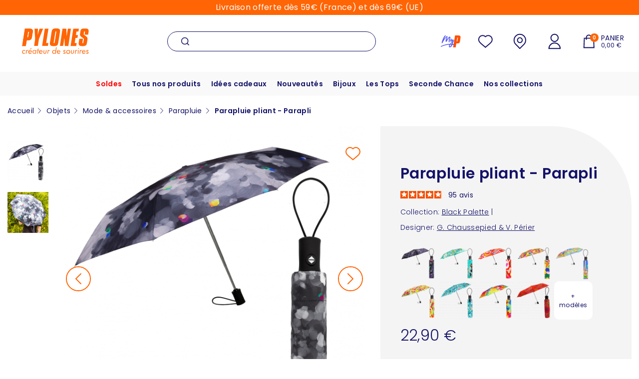

--- FILE ---
content_type: text/html; charset=utf-8
request_url: https://www.pylones.com/fr/parapluie-original-design/14409-parapluie-parapli-black-palette.html
body_size: 54672
content:
<!doctype html>
<html lang="fr-FR">

<head>
    
        
      <link rel="preconnect" href="//fonts.gstatic.com/" crossorigin>
    <link rel="preconnect" href="//ajax.googleapis.com" crossorigin>
    <script type="text/javascript">
		WebFontConfig = {
			google: { families: [ 'Poppins:300,400,500,600' ] }
		};
		(function() {
			var wf = document.createElement('script');
			wf.src = 'https://ajax.googleapis.com/ajax/libs/webfont/1/webfont.js';
			wf.type = 'text/javascript';
			wf.async = 'true';
			var s = document.getElementsByTagName('script')[0];
			s.parentNode.insertBefore(wf, s);
		})(); </script>



  <meta charset="utf-8">



  <meta http-equiv="x-ua-compatible" content="ie=edge"><script type="text/javascript">(window.NREUM||(NREUM={})).init={privacy:{cookies_enabled:true},ajax:{deny_list:["bam.nr-data.net"]},feature_flags:["soft_nav"],distributed_tracing:{enabled:true}};(window.NREUM||(NREUM={})).loader_config={agentID:"594485656",accountID:"4438382",trustKey:"4438382",xpid:"UAIEWVVbChAFUFhTBQcAUlc=",licenseKey:"NRJS-0691111c73a3f806cdd",applicationID:"549126743",browserID:"594485656"};;/*! For license information please see nr-loader-spa-1.308.0.min.js.LICENSE.txt */
(()=>{var e,t,r={384:(e,t,r)=>{"use strict";r.d(t,{NT:()=>a,US:()=>u,Zm:()=>o,bQ:()=>d,dV:()=>c,pV:()=>l});var n=r(6154),i=r(1863),s=r(1910);const a={beacon:"bam.nr-data.net",errorBeacon:"bam.nr-data.net"};function o(){return n.gm.NREUM||(n.gm.NREUM={}),void 0===n.gm.newrelic&&(n.gm.newrelic=n.gm.NREUM),n.gm.NREUM}function c(){let e=o();return e.o||(e.o={ST:n.gm.setTimeout,SI:n.gm.setImmediate||n.gm.setInterval,CT:n.gm.clearTimeout,XHR:n.gm.XMLHttpRequest,REQ:n.gm.Request,EV:n.gm.Event,PR:n.gm.Promise,MO:n.gm.MutationObserver,FETCH:n.gm.fetch,WS:n.gm.WebSocket},(0,s.i)(...Object.values(e.o))),e}function d(e,t){let r=o();r.initializedAgents??={},t.initializedAt={ms:(0,i.t)(),date:new Date},r.initializedAgents[e]=t}function u(e,t){o()[e]=t}function l(){return function(){let e=o();const t=e.info||{};e.info={beacon:a.beacon,errorBeacon:a.errorBeacon,...t}}(),function(){let e=o();const t=e.init||{};e.init={...t}}(),c(),function(){let e=o();const t=e.loader_config||{};e.loader_config={...t}}(),o()}},782:(e,t,r)=>{"use strict";r.d(t,{T:()=>n});const n=r(860).K7.pageViewTiming},860:(e,t,r)=>{"use strict";r.d(t,{$J:()=>u,K7:()=>c,P3:()=>d,XX:()=>i,Yy:()=>o,df:()=>s,qY:()=>n,v4:()=>a});const n="events",i="jserrors",s="browser/blobs",a="rum",o="browser/logs",c={ajax:"ajax",genericEvents:"generic_events",jserrors:i,logging:"logging",metrics:"metrics",pageAction:"page_action",pageViewEvent:"page_view_event",pageViewTiming:"page_view_timing",sessionReplay:"session_replay",sessionTrace:"session_trace",softNav:"soft_navigations",spa:"spa"},d={[c.pageViewEvent]:1,[c.pageViewTiming]:2,[c.metrics]:3,[c.jserrors]:4,[c.spa]:5,[c.ajax]:6,[c.sessionTrace]:7,[c.softNav]:8,[c.sessionReplay]:9,[c.logging]:10,[c.genericEvents]:11},u={[c.pageViewEvent]:a,[c.pageViewTiming]:n,[c.ajax]:n,[c.spa]:n,[c.softNav]:n,[c.metrics]:i,[c.jserrors]:i,[c.sessionTrace]:s,[c.sessionReplay]:s,[c.logging]:o,[c.genericEvents]:"ins"}},944:(e,t,r)=>{"use strict";r.d(t,{R:()=>i});var n=r(3241);function i(e,t){"function"==typeof console.debug&&(console.debug("New Relic Warning: https://github.com/newrelic/newrelic-browser-agent/blob/main/docs/warning-codes.md#".concat(e),t),(0,n.W)({agentIdentifier:null,drained:null,type:"data",name:"warn",feature:"warn",data:{code:e,secondary:t}}))}},993:(e,t,r)=>{"use strict";r.d(t,{A$:()=>s,ET:()=>a,TZ:()=>o,p_:()=>i});var n=r(860);const i={ERROR:"ERROR",WARN:"WARN",INFO:"INFO",DEBUG:"DEBUG",TRACE:"TRACE"},s={OFF:0,ERROR:1,WARN:2,INFO:3,DEBUG:4,TRACE:5},a="log",o=n.K7.logging},1541:(e,t,r)=>{"use strict";r.d(t,{U:()=>i,f:()=>n});const n={MFE:"MFE",BA:"BA"};function i(e,t){if(2!==t?.harvestEndpointVersion)return{};const r=t.agentRef.runtime.appMetadata.agents[0].entityGuid;return e?{"source.id":e.id,"source.name":e.name,"source.type":e.type,"parent.id":e.parent?.id||r,"parent.type":e.parent?.type||n.BA}:{"entity.guid":r,appId:t.agentRef.info.applicationID}}},1687:(e,t,r)=>{"use strict";r.d(t,{Ak:()=>d,Ze:()=>h,x3:()=>u});var n=r(3241),i=r(7836),s=r(3606),a=r(860),o=r(2646);const c={};function d(e,t){const r={staged:!1,priority:a.P3[t]||0};l(e),c[e].get(t)||c[e].set(t,r)}function u(e,t){e&&c[e]&&(c[e].get(t)&&c[e].delete(t),p(e,t,!1),c[e].size&&f(e))}function l(e){if(!e)throw new Error("agentIdentifier required");c[e]||(c[e]=new Map)}function h(e="",t="feature",r=!1){if(l(e),!e||!c[e].get(t)||r)return p(e,t);c[e].get(t).staged=!0,f(e)}function f(e){const t=Array.from(c[e]);t.every(([e,t])=>t.staged)&&(t.sort((e,t)=>e[1].priority-t[1].priority),t.forEach(([t])=>{c[e].delete(t),p(e,t)}))}function p(e,t,r=!0){const a=e?i.ee.get(e):i.ee,c=s.i.handlers;if(!a.aborted&&a.backlog&&c){if((0,n.W)({agentIdentifier:e,type:"lifecycle",name:"drain",feature:t}),r){const e=a.backlog[t],r=c[t];if(r){for(let t=0;e&&t<e.length;++t)g(e[t],r);Object.entries(r).forEach(([e,t])=>{Object.values(t||{}).forEach(t=>{t[0]?.on&&t[0]?.context()instanceof o.y&&t[0].on(e,t[1])})})}}a.isolatedBacklog||delete c[t],a.backlog[t]=null,a.emit("drain-"+t,[])}}function g(e,t){var r=e[1];Object.values(t[r]||{}).forEach(t=>{var r=e[0];if(t[0]===r){var n=t[1],i=e[3],s=e[2];n.apply(i,s)}})}},1738:(e,t,r)=>{"use strict";r.d(t,{U:()=>f,Y:()=>h});var n=r(3241),i=r(9908),s=r(1863),a=r(944),o=r(5701),c=r(3969),d=r(8362),u=r(860),l=r(4261);function h(e,t,r,s){const h=s||r;!h||h[e]&&h[e]!==d.d.prototype[e]||(h[e]=function(){(0,i.p)(c.xV,["API/"+e+"/called"],void 0,u.K7.metrics,r.ee),(0,n.W)({agentIdentifier:r.agentIdentifier,drained:!!o.B?.[r.agentIdentifier],type:"data",name:"api",feature:l.Pl+e,data:{}});try{return t.apply(this,arguments)}catch(e){(0,a.R)(23,e)}})}function f(e,t,r,n,a){const o=e.info;null===r?delete o.jsAttributes[t]:o.jsAttributes[t]=r,(a||null===r)&&(0,i.p)(l.Pl+n,[(0,s.t)(),t,r],void 0,"session",e.ee)}},1741:(e,t,r)=>{"use strict";r.d(t,{W:()=>s});var n=r(944),i=r(4261);class s{#e(e,...t){if(this[e]!==s.prototype[e])return this[e](...t);(0,n.R)(35,e)}addPageAction(e,t){return this.#e(i.hG,e,t)}register(e){return this.#e(i.eY,e)}recordCustomEvent(e,t){return this.#e(i.fF,e,t)}setPageViewName(e,t){return this.#e(i.Fw,e,t)}setCustomAttribute(e,t,r){return this.#e(i.cD,e,t,r)}noticeError(e,t){return this.#e(i.o5,e,t)}setUserId(e,t=!1){return this.#e(i.Dl,e,t)}setApplicationVersion(e){return this.#e(i.nb,e)}setErrorHandler(e){return this.#e(i.bt,e)}addRelease(e,t){return this.#e(i.k6,e,t)}log(e,t){return this.#e(i.$9,e,t)}start(){return this.#e(i.d3)}finished(e){return this.#e(i.BL,e)}recordReplay(){return this.#e(i.CH)}pauseReplay(){return this.#e(i.Tb)}addToTrace(e){return this.#e(i.U2,e)}setCurrentRouteName(e){return this.#e(i.PA,e)}interaction(e){return this.#e(i.dT,e)}wrapLogger(e,t,r){return this.#e(i.Wb,e,t,r)}measure(e,t){return this.#e(i.V1,e,t)}consent(e){return this.#e(i.Pv,e)}}},1863:(e,t,r)=>{"use strict";function n(){return Math.floor(performance.now())}r.d(t,{t:()=>n})},1910:(e,t,r)=>{"use strict";r.d(t,{i:()=>s});var n=r(944);const i=new Map;function s(...e){return e.every(e=>{if(i.has(e))return i.get(e);const t="function"==typeof e?e.toString():"",r=t.includes("[native code]"),s=t.includes("nrWrapper");return r||s||(0,n.R)(64,e?.name||t),i.set(e,r),r})}},2555:(e,t,r)=>{"use strict";r.d(t,{D:()=>o,f:()=>a});var n=r(384),i=r(8122);const s={beacon:n.NT.beacon,errorBeacon:n.NT.errorBeacon,licenseKey:void 0,applicationID:void 0,sa:void 0,queueTime:void 0,applicationTime:void 0,ttGuid:void 0,user:void 0,account:void 0,product:void 0,extra:void 0,jsAttributes:{},userAttributes:void 0,atts:void 0,transactionName:void 0,tNamePlain:void 0};function a(e){try{return!!e.licenseKey&&!!e.errorBeacon&&!!e.applicationID}catch(e){return!1}}const o=e=>(0,i.a)(e,s)},2614:(e,t,r)=>{"use strict";r.d(t,{BB:()=>a,H3:()=>n,g:()=>d,iL:()=>c,tS:()=>o,uh:()=>i,wk:()=>s});const n="NRBA",i="SESSION",s=144e5,a=18e5,o={STARTED:"session-started",PAUSE:"session-pause",RESET:"session-reset",RESUME:"session-resume",UPDATE:"session-update"},c={SAME_TAB:"same-tab",CROSS_TAB:"cross-tab"},d={OFF:0,FULL:1,ERROR:2}},2646:(e,t,r)=>{"use strict";r.d(t,{y:()=>n});class n{constructor(e){this.contextId=e}}},2843:(e,t,r)=>{"use strict";r.d(t,{G:()=>s,u:()=>i});var n=r(3878);function i(e,t=!1,r,i){(0,n.DD)("visibilitychange",function(){if(t)return void("hidden"===document.visibilityState&&e());e(document.visibilityState)},r,i)}function s(e,t,r){(0,n.sp)("pagehide",e,t,r)}},3241:(e,t,r)=>{"use strict";r.d(t,{W:()=>s});var n=r(6154);const i="newrelic";function s(e={}){try{n.gm.dispatchEvent(new CustomEvent(i,{detail:e}))}catch(e){}}},3304:(e,t,r)=>{"use strict";r.d(t,{A:()=>s});var n=r(7836);const i=()=>{const e=new WeakSet;return(t,r)=>{if("object"==typeof r&&null!==r){if(e.has(r))return;e.add(r)}return r}};function s(e){try{return JSON.stringify(e,i())??""}catch(e){try{n.ee.emit("internal-error",[e])}catch(e){}return""}}},3333:(e,t,r)=>{"use strict";r.d(t,{$v:()=>u,TZ:()=>n,Xh:()=>c,Zp:()=>i,kd:()=>d,mq:()=>o,nf:()=>a,qN:()=>s});const n=r(860).K7.genericEvents,i=["auxclick","click","copy","keydown","paste","scrollend"],s=["focus","blur"],a=4,o=1e3,c=2e3,d=["PageAction","UserAction","BrowserPerformance"],u={RESOURCES:"experimental.resources",REGISTER:"register"}},3434:(e,t,r)=>{"use strict";r.d(t,{Jt:()=>s,YM:()=>d});var n=r(7836),i=r(5607);const s="nr@original:".concat(i.W),a=50;var o=Object.prototype.hasOwnProperty,c=!1;function d(e,t){return e||(e=n.ee),r.inPlace=function(e,t,n,i,s){n||(n="");const a="-"===n.charAt(0);for(let o=0;o<t.length;o++){const c=t[o],d=e[c];l(d)||(e[c]=r(d,a?c+n:n,i,c,s))}},r.flag=s,r;function r(t,r,n,c,d){return l(t)?t:(r||(r=""),nrWrapper[s]=t,function(e,t,r){if(Object.defineProperty&&Object.keys)try{return Object.keys(e).forEach(function(r){Object.defineProperty(t,r,{get:function(){return e[r]},set:function(t){return e[r]=t,t}})}),t}catch(e){u([e],r)}for(var n in e)o.call(e,n)&&(t[n]=e[n])}(t,nrWrapper,e),nrWrapper);function nrWrapper(){var s,o,l,h;let f;try{o=this,s=[...arguments],l="function"==typeof n?n(s,o):n||{}}catch(t){u([t,"",[s,o,c],l],e)}i(r+"start",[s,o,c],l,d);const p=performance.now();let g;try{return h=t.apply(o,s),g=performance.now(),h}catch(e){throw g=performance.now(),i(r+"err",[s,o,e],l,d),f=e,f}finally{const e=g-p,t={start:p,end:g,duration:e,isLongTask:e>=a,methodName:c,thrownError:f};t.isLongTask&&i("long-task",[t,o],l,d),i(r+"end",[s,o,h],l,d)}}}function i(r,n,i,s){if(!c||t){var a=c;c=!0;try{e.emit(r,n,i,t,s)}catch(t){u([t,r,n,i],e)}c=a}}}function u(e,t){t||(t=n.ee);try{t.emit("internal-error",e)}catch(e){}}function l(e){return!(e&&"function"==typeof e&&e.apply&&!e[s])}},3606:(e,t,r)=>{"use strict";r.d(t,{i:()=>s});var n=r(9908);s.on=a;var i=s.handlers={};function s(e,t,r,s){a(s||n.d,i,e,t,r)}function a(e,t,r,i,s){s||(s="feature"),e||(e=n.d);var a=t[s]=t[s]||{};(a[r]=a[r]||[]).push([e,i])}},3738:(e,t,r)=>{"use strict";r.d(t,{He:()=>i,Kp:()=>o,Lc:()=>d,Rz:()=>u,TZ:()=>n,bD:()=>s,d3:()=>a,jx:()=>l,sl:()=>h,uP:()=>c});const n=r(860).K7.sessionTrace,i="bstResource",s="resource",a="-start",o="-end",c="fn"+a,d="fn"+o,u="pushState",l=1e3,h=3e4},3785:(e,t,r)=>{"use strict";r.d(t,{R:()=>c,b:()=>d});var n=r(9908),i=r(1863),s=r(860),a=r(3969),o=r(993);function c(e,t,r={},c=o.p_.INFO,d=!0,u,l=(0,i.t)()){(0,n.p)(a.xV,["API/logging/".concat(c.toLowerCase(),"/called")],void 0,s.K7.metrics,e),(0,n.p)(o.ET,[l,t,r,c,d,u],void 0,s.K7.logging,e)}function d(e){return"string"==typeof e&&Object.values(o.p_).some(t=>t===e.toUpperCase().trim())}},3878:(e,t,r)=>{"use strict";function n(e,t){return{capture:e,passive:!1,signal:t}}function i(e,t,r=!1,i){window.addEventListener(e,t,n(r,i))}function s(e,t,r=!1,i){document.addEventListener(e,t,n(r,i))}r.d(t,{DD:()=>s,jT:()=>n,sp:()=>i})},3962:(e,t,r)=>{"use strict";r.d(t,{AM:()=>a,O2:()=>l,OV:()=>s,Qu:()=>h,TZ:()=>c,ih:()=>f,pP:()=>o,t1:()=>u,tC:()=>i,wD:()=>d});var n=r(860);const i=["click","keydown","submit"],s="popstate",a="api",o="initialPageLoad",c=n.K7.softNav,d=5e3,u=500,l={INITIAL_PAGE_LOAD:"",ROUTE_CHANGE:1,UNSPECIFIED:2},h={INTERACTION:1,AJAX:2,CUSTOM_END:3,CUSTOM_TRACER:4},f={IP:"in progress",PF:"pending finish",FIN:"finished",CAN:"cancelled"}},3969:(e,t,r)=>{"use strict";r.d(t,{TZ:()=>n,XG:()=>o,rs:()=>i,xV:()=>a,z_:()=>s});const n=r(860).K7.metrics,i="sm",s="cm",a="storeSupportabilityMetrics",o="storeEventMetrics"},4234:(e,t,r)=>{"use strict";r.d(t,{W:()=>s});var n=r(7836),i=r(1687);class s{constructor(e,t){this.agentIdentifier=e,this.ee=n.ee.get(e),this.featureName=t,this.blocked=!1}deregisterDrain(){(0,i.x3)(this.agentIdentifier,this.featureName)}}},4261:(e,t,r)=>{"use strict";r.d(t,{$9:()=>u,BL:()=>c,CH:()=>p,Dl:()=>R,Fw:()=>w,PA:()=>v,Pl:()=>n,Pv:()=>A,Tb:()=>h,U2:()=>a,V1:()=>E,Wb:()=>T,bt:()=>y,cD:()=>b,d3:()=>x,dT:()=>d,eY:()=>g,fF:()=>f,hG:()=>s,hw:()=>i,k6:()=>o,nb:()=>m,o5:()=>l});const n="api-",i=n+"ixn-",s="addPageAction",a="addToTrace",o="addRelease",c="finished",d="interaction",u="log",l="noticeError",h="pauseReplay",f="recordCustomEvent",p="recordReplay",g="register",m="setApplicationVersion",v="setCurrentRouteName",b="setCustomAttribute",y="setErrorHandler",w="setPageViewName",R="setUserId",x="start",T="wrapLogger",E="measure",A="consent"},5205:(e,t,r)=>{"use strict";r.d(t,{j:()=>S});var n=r(384),i=r(1741);var s=r(2555),a=r(3333);const o=e=>{if(!e||"string"!=typeof e)return!1;try{document.createDocumentFragment().querySelector(e)}catch{return!1}return!0};var c=r(2614),d=r(944),u=r(8122);const l="[data-nr-mask]",h=e=>(0,u.a)(e,(()=>{const e={feature_flags:[],experimental:{allow_registered_children:!1,resources:!1},mask_selector:"*",block_selector:"[data-nr-block]",mask_input_options:{color:!1,date:!1,"datetime-local":!1,email:!1,month:!1,number:!1,range:!1,search:!1,tel:!1,text:!1,time:!1,url:!1,week:!1,textarea:!1,select:!1,password:!0}};return{ajax:{deny_list:void 0,block_internal:!0,enabled:!0,autoStart:!0},api:{get allow_registered_children(){return e.feature_flags.includes(a.$v.REGISTER)||e.experimental.allow_registered_children},set allow_registered_children(t){e.experimental.allow_registered_children=t},duplicate_registered_data:!1},browser_consent_mode:{enabled:!1},distributed_tracing:{enabled:void 0,exclude_newrelic_header:void 0,cors_use_newrelic_header:void 0,cors_use_tracecontext_headers:void 0,allowed_origins:void 0},get feature_flags(){return e.feature_flags},set feature_flags(t){e.feature_flags=t},generic_events:{enabled:!0,autoStart:!0},harvest:{interval:30},jserrors:{enabled:!0,autoStart:!0},logging:{enabled:!0,autoStart:!0},metrics:{enabled:!0,autoStart:!0},obfuscate:void 0,page_action:{enabled:!0},page_view_event:{enabled:!0,autoStart:!0},page_view_timing:{enabled:!0,autoStart:!0},performance:{capture_marks:!1,capture_measures:!1,capture_detail:!0,resources:{get enabled(){return e.feature_flags.includes(a.$v.RESOURCES)||e.experimental.resources},set enabled(t){e.experimental.resources=t},asset_types:[],first_party_domains:[],ignore_newrelic:!0}},privacy:{cookies_enabled:!0},proxy:{assets:void 0,beacon:void 0},session:{expiresMs:c.wk,inactiveMs:c.BB},session_replay:{autoStart:!0,enabled:!1,preload:!1,sampling_rate:10,error_sampling_rate:100,collect_fonts:!1,inline_images:!1,fix_stylesheets:!0,mask_all_inputs:!0,get mask_text_selector(){return e.mask_selector},set mask_text_selector(t){o(t)?e.mask_selector="".concat(t,",").concat(l):""===t||null===t?e.mask_selector=l:(0,d.R)(5,t)},get block_class(){return"nr-block"},get ignore_class(){return"nr-ignore"},get mask_text_class(){return"nr-mask"},get block_selector(){return e.block_selector},set block_selector(t){o(t)?e.block_selector+=",".concat(t):""!==t&&(0,d.R)(6,t)},get mask_input_options(){return e.mask_input_options},set mask_input_options(t){t&&"object"==typeof t?e.mask_input_options={...t,password:!0}:(0,d.R)(7,t)}},session_trace:{enabled:!0,autoStart:!0},soft_navigations:{enabled:!0,autoStart:!0},spa:{enabled:!0,autoStart:!0},ssl:void 0,user_actions:{enabled:!0,elementAttributes:["id","className","tagName","type"]}}})());var f=r(6154),p=r(9324);let g=0;const m={buildEnv:p.F3,distMethod:p.Xs,version:p.xv,originTime:f.WN},v={consented:!1},b={appMetadata:{},get consented(){return this.session?.state?.consent||v.consented},set consented(e){v.consented=e},customTransaction:void 0,denyList:void 0,disabled:!1,harvester:void 0,isolatedBacklog:!1,isRecording:!1,loaderType:void 0,maxBytes:3e4,obfuscator:void 0,onerror:void 0,ptid:void 0,releaseIds:{},session:void 0,timeKeeper:void 0,registeredEntities:[],jsAttributesMetadata:{bytes:0},get harvestCount(){return++g}},y=e=>{const t=(0,u.a)(e,b),r=Object.keys(m).reduce((e,t)=>(e[t]={value:m[t],writable:!1,configurable:!0,enumerable:!0},e),{});return Object.defineProperties(t,r)};var w=r(5701);const R=e=>{const t=e.startsWith("http");e+="/",r.p=t?e:"https://"+e};var x=r(7836),T=r(3241);const E={accountID:void 0,trustKey:void 0,agentID:void 0,licenseKey:void 0,applicationID:void 0,xpid:void 0},A=e=>(0,u.a)(e,E),_=new Set;function S(e,t={},r,a){let{init:o,info:c,loader_config:d,runtime:u={},exposed:l=!0}=t;if(!c){const e=(0,n.pV)();o=e.init,c=e.info,d=e.loader_config}e.init=h(o||{}),e.loader_config=A(d||{}),c.jsAttributes??={},f.bv&&(c.jsAttributes.isWorker=!0),e.info=(0,s.D)(c);const p=e.init,g=[c.beacon,c.errorBeacon];_.has(e.agentIdentifier)||(p.proxy.assets&&(R(p.proxy.assets),g.push(p.proxy.assets)),p.proxy.beacon&&g.push(p.proxy.beacon),e.beacons=[...g],function(e){const t=(0,n.pV)();Object.getOwnPropertyNames(i.W.prototype).forEach(r=>{const n=i.W.prototype[r];if("function"!=typeof n||"constructor"===n)return;let s=t[r];e[r]&&!1!==e.exposed&&"micro-agent"!==e.runtime?.loaderType&&(t[r]=(...t)=>{const n=e[r](...t);return s?s(...t):n})})}(e),(0,n.US)("activatedFeatures",w.B)),u.denyList=[...p.ajax.deny_list||[],...p.ajax.block_internal?g:[]],u.ptid=e.agentIdentifier,u.loaderType=r,e.runtime=y(u),_.has(e.agentIdentifier)||(e.ee=x.ee.get(e.agentIdentifier),e.exposed=l,(0,T.W)({agentIdentifier:e.agentIdentifier,drained:!!w.B?.[e.agentIdentifier],type:"lifecycle",name:"initialize",feature:void 0,data:e.config})),_.add(e.agentIdentifier)}},5270:(e,t,r)=>{"use strict";r.d(t,{Aw:()=>a,SR:()=>s,rF:()=>o});var n=r(384),i=r(7767);function s(e){return!!(0,n.dV)().o.MO&&(0,i.V)(e)&&!0===e?.session_trace.enabled}function a(e){return!0===e?.session_replay.preload&&s(e)}function o(e,t){try{if("string"==typeof t?.type){if("password"===t.type.toLowerCase())return"*".repeat(e?.length||0);if(void 0!==t?.dataset?.nrUnmask||t?.classList?.contains("nr-unmask"))return e}}catch(e){}return"string"==typeof e?e.replace(/[\S]/g,"*"):"*".repeat(e?.length||0)}},5289:(e,t,r)=>{"use strict";r.d(t,{GG:()=>a,Qr:()=>c,sB:()=>o});var n=r(3878),i=r(6389);function s(){return"undefined"==typeof document||"complete"===document.readyState}function a(e,t){if(s())return e();const r=(0,i.J)(e),a=setInterval(()=>{s()&&(clearInterval(a),r())},500);(0,n.sp)("load",r,t)}function o(e){if(s())return e();(0,n.DD)("DOMContentLoaded",e)}function c(e){if(s())return e();(0,n.sp)("popstate",e)}},5607:(e,t,r)=>{"use strict";r.d(t,{W:()=>n});const n=(0,r(9566).bz)()},5701:(e,t,r)=>{"use strict";r.d(t,{B:()=>s,t:()=>a});var n=r(3241);const i=new Set,s={};function a(e,t){const r=t.agentIdentifier;s[r]??={},e&&"object"==typeof e&&(i.has(r)||(t.ee.emit("rumresp",[e]),s[r]=e,i.add(r),(0,n.W)({agentIdentifier:r,loaded:!0,drained:!0,type:"lifecycle",name:"load",feature:void 0,data:e})))}},6154:(e,t,r)=>{"use strict";r.d(t,{OF:()=>d,RI:()=>i,WN:()=>h,bv:()=>s,eN:()=>f,gm:()=>a,lR:()=>l,m:()=>c,mw:()=>o,sb:()=>u});var n=r(1863);const i="undefined"!=typeof window&&!!window.document,s="undefined"!=typeof WorkerGlobalScope&&("undefined"!=typeof self&&self instanceof WorkerGlobalScope&&self.navigator instanceof WorkerNavigator||"undefined"!=typeof globalThis&&globalThis instanceof WorkerGlobalScope&&globalThis.navigator instanceof WorkerNavigator),a=i?window:"undefined"!=typeof WorkerGlobalScope&&("undefined"!=typeof self&&self instanceof WorkerGlobalScope&&self||"undefined"!=typeof globalThis&&globalThis instanceof WorkerGlobalScope&&globalThis),o=Boolean("hidden"===a?.document?.visibilityState),c=""+a?.location,d=/iPad|iPhone|iPod/.test(a.navigator?.userAgent),u=d&&"undefined"==typeof SharedWorker,l=(()=>{const e=a.navigator?.userAgent?.match(/Firefox[/\s](\d+\.\d+)/);return Array.isArray(e)&&e.length>=2?+e[1]:0})(),h=Date.now()-(0,n.t)(),f=()=>"undefined"!=typeof PerformanceNavigationTiming&&a?.performance?.getEntriesByType("navigation")?.[0]?.responseStart},6344:(e,t,r)=>{"use strict";r.d(t,{BB:()=>u,Qb:()=>l,TZ:()=>i,Ug:()=>a,Vh:()=>s,_s:()=>o,bc:()=>d,yP:()=>c});var n=r(2614);const i=r(860).K7.sessionReplay,s="errorDuringReplay",a=.12,o={DomContentLoaded:0,Load:1,FullSnapshot:2,IncrementalSnapshot:3,Meta:4,Custom:5},c={[n.g.ERROR]:15e3,[n.g.FULL]:3e5,[n.g.OFF]:0},d={RESET:{message:"Session was reset",sm:"Reset"},IMPORT:{message:"Recorder failed to import",sm:"Import"},TOO_MANY:{message:"429: Too Many Requests",sm:"Too-Many"},TOO_BIG:{message:"Payload was too large",sm:"Too-Big"},CROSS_TAB:{message:"Session Entity was set to OFF on another tab",sm:"Cross-Tab"},ENTITLEMENTS:{message:"Session Replay is not allowed and will not be started",sm:"Entitlement"}},u=5e3,l={API:"api",RESUME:"resume",SWITCH_TO_FULL:"switchToFull",INITIALIZE:"initialize",PRELOAD:"preload"}},6389:(e,t,r)=>{"use strict";function n(e,t=500,r={}){const n=r?.leading||!1;let i;return(...r)=>{n&&void 0===i&&(e.apply(this,r),i=setTimeout(()=>{i=clearTimeout(i)},t)),n||(clearTimeout(i),i=setTimeout(()=>{e.apply(this,r)},t))}}function i(e){let t=!1;return(...r)=>{t||(t=!0,e.apply(this,r))}}r.d(t,{J:()=>i,s:()=>n})},6630:(e,t,r)=>{"use strict";r.d(t,{T:()=>n});const n=r(860).K7.pageViewEvent},6774:(e,t,r)=>{"use strict";r.d(t,{T:()=>n});const n=r(860).K7.jserrors},7295:(e,t,r)=>{"use strict";r.d(t,{Xv:()=>a,gX:()=>i,iW:()=>s});var n=[];function i(e){if(!e||s(e))return!1;if(0===n.length)return!0;if("*"===n[0].hostname)return!1;for(var t=0;t<n.length;t++){var r=n[t];if(r.hostname.test(e.hostname)&&r.pathname.test(e.pathname))return!1}return!0}function s(e){return void 0===e.hostname}function a(e){if(n=[],e&&e.length)for(var t=0;t<e.length;t++){let r=e[t];if(!r)continue;if("*"===r)return void(n=[{hostname:"*"}]);0===r.indexOf("http://")?r=r.substring(7):0===r.indexOf("https://")&&(r=r.substring(8));const i=r.indexOf("/");let s,a;i>0?(s=r.substring(0,i),a=r.substring(i)):(s=r,a="*");let[c]=s.split(":");n.push({hostname:o(c),pathname:o(a,!0)})}}function o(e,t=!1){const r=e.replace(/[.+?^${}()|[\]\\]/g,e=>"\\"+e).replace(/\*/g,".*?");return new RegExp((t?"^":"")+r+"$")}},7485:(e,t,r)=>{"use strict";r.d(t,{D:()=>i});var n=r(6154);function i(e){if(0===(e||"").indexOf("data:"))return{protocol:"data"};try{const t=new URL(e,location.href),r={port:t.port,hostname:t.hostname,pathname:t.pathname,search:t.search,protocol:t.protocol.slice(0,t.protocol.indexOf(":")),sameOrigin:t.protocol===n.gm?.location?.protocol&&t.host===n.gm?.location?.host};return r.port&&""!==r.port||("http:"===t.protocol&&(r.port="80"),"https:"===t.protocol&&(r.port="443")),r.pathname&&""!==r.pathname?r.pathname.startsWith("/")||(r.pathname="/".concat(r.pathname)):r.pathname="/",r}catch(e){return{}}}},7699:(e,t,r)=>{"use strict";r.d(t,{It:()=>s,KC:()=>o,No:()=>i,qh:()=>a});var n=r(860);const i=16e3,s=1e6,a="SESSION_ERROR",o={[n.K7.logging]:!0,[n.K7.genericEvents]:!1,[n.K7.jserrors]:!1,[n.K7.ajax]:!1}},7767:(e,t,r)=>{"use strict";r.d(t,{V:()=>i});var n=r(6154);const i=e=>n.RI&&!0===e?.privacy.cookies_enabled},7836:(e,t,r)=>{"use strict";r.d(t,{P:()=>o,ee:()=>c});var n=r(384),i=r(8990),s=r(2646),a=r(5607);const o="nr@context:".concat(a.W),c=function e(t,r){var n={},a={},u={},l=!1;try{l=16===r.length&&d.initializedAgents?.[r]?.runtime.isolatedBacklog}catch(e){}var h={on:p,addEventListener:p,removeEventListener:function(e,t){var r=n[e];if(!r)return;for(var i=0;i<r.length;i++)r[i]===t&&r.splice(i,1)},emit:function(e,r,n,i,s){!1!==s&&(s=!0);if(c.aborted&&!i)return;t&&s&&t.emit(e,r,n);var o=f(n);g(e).forEach(e=>{e.apply(o,r)});var d=v()[a[e]];d&&d.push([h,e,r,o]);return o},get:m,listeners:g,context:f,buffer:function(e,t){const r=v();if(t=t||"feature",h.aborted)return;Object.entries(e||{}).forEach(([e,n])=>{a[n]=t,t in r||(r[t]=[])})},abort:function(){h._aborted=!0,Object.keys(h.backlog).forEach(e=>{delete h.backlog[e]})},isBuffering:function(e){return!!v()[a[e]]},debugId:r,backlog:l?{}:t&&"object"==typeof t.backlog?t.backlog:{},isolatedBacklog:l};return Object.defineProperty(h,"aborted",{get:()=>{let e=h._aborted||!1;return e||(t&&(e=t.aborted),e)}}),h;function f(e){return e&&e instanceof s.y?e:e?(0,i.I)(e,o,()=>new s.y(o)):new s.y(o)}function p(e,t){n[e]=g(e).concat(t)}function g(e){return n[e]||[]}function m(t){return u[t]=u[t]||e(h,t)}function v(){return h.backlog}}(void 0,"globalEE"),d=(0,n.Zm)();d.ee||(d.ee=c)},8122:(e,t,r)=>{"use strict";r.d(t,{a:()=>i});var n=r(944);function i(e,t){try{if(!e||"object"!=typeof e)return(0,n.R)(3);if(!t||"object"!=typeof t)return(0,n.R)(4);const r=Object.create(Object.getPrototypeOf(t),Object.getOwnPropertyDescriptors(t)),s=0===Object.keys(r).length?e:r;for(let a in s)if(void 0!==e[a])try{if(null===e[a]){r[a]=null;continue}Array.isArray(e[a])&&Array.isArray(t[a])?r[a]=Array.from(new Set([...e[a],...t[a]])):"object"==typeof e[a]&&"object"==typeof t[a]?r[a]=i(e[a],t[a]):r[a]=e[a]}catch(e){r[a]||(0,n.R)(1,e)}return r}catch(e){(0,n.R)(2,e)}}},8139:(e,t,r)=>{"use strict";r.d(t,{u:()=>h});var n=r(7836),i=r(3434),s=r(8990),a=r(6154);const o={},c=a.gm.XMLHttpRequest,d="addEventListener",u="removeEventListener",l="nr@wrapped:".concat(n.P);function h(e){var t=function(e){return(e||n.ee).get("events")}(e);if(o[t.debugId]++)return t;o[t.debugId]=1;var r=(0,i.YM)(t,!0);function h(e){r.inPlace(e,[d,u],"-",p)}function p(e,t){return e[1]}return"getPrototypeOf"in Object&&(a.RI&&f(document,h),c&&f(c.prototype,h),f(a.gm,h)),t.on(d+"-start",function(e,t){var n=e[1];if(null!==n&&("function"==typeof n||"object"==typeof n)&&"newrelic"!==e[0]){var i=(0,s.I)(n,l,function(){var e={object:function(){if("function"!=typeof n.handleEvent)return;return n.handleEvent.apply(n,arguments)},function:n}[typeof n];return e?r(e,"fn-",null,e.name||"anonymous"):n});this.wrapped=e[1]=i}}),t.on(u+"-start",function(e){e[1]=this.wrapped||e[1]}),t}function f(e,t,...r){let n=e;for(;"object"==typeof n&&!Object.prototype.hasOwnProperty.call(n,d);)n=Object.getPrototypeOf(n);n&&t(n,...r)}},8362:(e,t,r)=>{"use strict";r.d(t,{d:()=>s});var n=r(9566),i=r(1741);class s extends i.W{agentIdentifier=(0,n.LA)(16)}},8374:(e,t,r)=>{r.nc=(()=>{try{return document?.currentScript?.nonce}catch(e){}return""})()},8990:(e,t,r)=>{"use strict";r.d(t,{I:()=>i});var n=Object.prototype.hasOwnProperty;function i(e,t,r){if(n.call(e,t))return e[t];var i=r();if(Object.defineProperty&&Object.keys)try{return Object.defineProperty(e,t,{value:i,writable:!0,enumerable:!1}),i}catch(e){}return e[t]=i,i}},9119:(e,t,r)=>{"use strict";r.d(t,{L:()=>s});var n=/([^?#]*)[^#]*(#[^?]*|$).*/,i=/([^?#]*)().*/;function s(e,t){return e?e.replace(t?n:i,"$1$2"):e}},9300:(e,t,r)=>{"use strict";r.d(t,{T:()=>n});const n=r(860).K7.ajax},9324:(e,t,r)=>{"use strict";r.d(t,{AJ:()=>a,F3:()=>i,Xs:()=>s,Yq:()=>o,xv:()=>n});const n="1.308.0",i="PROD",s="CDN",a="@newrelic/rrweb",o="1.0.1"},9566:(e,t,r)=>{"use strict";r.d(t,{LA:()=>o,ZF:()=>c,bz:()=>a,el:()=>d});var n=r(6154);const i="xxxxxxxx-xxxx-4xxx-yxxx-xxxxxxxxxxxx";function s(e,t){return e?15&e[t]:16*Math.random()|0}function a(){const e=n.gm?.crypto||n.gm?.msCrypto;let t,r=0;return e&&e.getRandomValues&&(t=e.getRandomValues(new Uint8Array(30))),i.split("").map(e=>"x"===e?s(t,r++).toString(16):"y"===e?(3&s()|8).toString(16):e).join("")}function o(e){const t=n.gm?.crypto||n.gm?.msCrypto;let r,i=0;t&&t.getRandomValues&&(r=t.getRandomValues(new Uint8Array(e)));const a=[];for(var o=0;o<e;o++)a.push(s(r,i++).toString(16));return a.join("")}function c(){return o(16)}function d(){return o(32)}},9908:(e,t,r)=>{"use strict";r.d(t,{d:()=>n,p:()=>i});var n=r(7836).ee.get("handle");function i(e,t,r,i,s){s?(s.buffer([e],i),s.emit(e,t,r)):(n.buffer([e],i),n.emit(e,t,r))}}},n={};function i(e){var t=n[e];if(void 0!==t)return t.exports;var s=n[e]={exports:{}};return r[e](s,s.exports,i),s.exports}i.m=r,i.d=(e,t)=>{for(var r in t)i.o(t,r)&&!i.o(e,r)&&Object.defineProperty(e,r,{enumerable:!0,get:t[r]})},i.f={},i.e=e=>Promise.all(Object.keys(i.f).reduce((t,r)=>(i.f[r](e,t),t),[])),i.u=e=>({212:"nr-spa-compressor",249:"nr-spa-recorder",478:"nr-spa"}[e]+"-1.308.0.min.js"),i.o=(e,t)=>Object.prototype.hasOwnProperty.call(e,t),e={},t="NRBA-1.308.0.PROD:",i.l=(r,n,s,a)=>{if(e[r])e[r].push(n);else{var o,c;if(void 0!==s)for(var d=document.getElementsByTagName("script"),u=0;u<d.length;u++){var l=d[u];if(l.getAttribute("src")==r||l.getAttribute("data-webpack")==t+s){o=l;break}}if(!o){c=!0;var h={478:"sha512-RSfSVnmHk59T/uIPbdSE0LPeqcEdF4/+XhfJdBuccH5rYMOEZDhFdtnh6X6nJk7hGpzHd9Ujhsy7lZEz/ORYCQ==",249:"sha512-ehJXhmntm85NSqW4MkhfQqmeKFulra3klDyY0OPDUE+sQ3GokHlPh1pmAzuNy//3j4ac6lzIbmXLvGQBMYmrkg==",212:"sha512-B9h4CR46ndKRgMBcK+j67uSR2RCnJfGefU+A7FrgR/k42ovXy5x/MAVFiSvFxuVeEk/pNLgvYGMp1cBSK/G6Fg=="};(o=document.createElement("script")).charset="utf-8",i.nc&&o.setAttribute("nonce",i.nc),o.setAttribute("data-webpack",t+s),o.src=r,0!==o.src.indexOf(window.location.origin+"/")&&(o.crossOrigin="anonymous"),h[a]&&(o.integrity=h[a])}e[r]=[n];var f=(t,n)=>{o.onerror=o.onload=null,clearTimeout(p);var i=e[r];if(delete e[r],o.parentNode&&o.parentNode.removeChild(o),i&&i.forEach(e=>e(n)),t)return t(n)},p=setTimeout(f.bind(null,void 0,{type:"timeout",target:o}),12e4);o.onerror=f.bind(null,o.onerror),o.onload=f.bind(null,o.onload),c&&document.head.appendChild(o)}},i.r=e=>{"undefined"!=typeof Symbol&&Symbol.toStringTag&&Object.defineProperty(e,Symbol.toStringTag,{value:"Module"}),Object.defineProperty(e,"__esModule",{value:!0})},i.p="https://js-agent.newrelic.com/",(()=>{var e={38:0,788:0};i.f.j=(t,r)=>{var n=i.o(e,t)?e[t]:void 0;if(0!==n)if(n)r.push(n[2]);else{var s=new Promise((r,i)=>n=e[t]=[r,i]);r.push(n[2]=s);var a=i.p+i.u(t),o=new Error;i.l(a,r=>{if(i.o(e,t)&&(0!==(n=e[t])&&(e[t]=void 0),n)){var s=r&&("load"===r.type?"missing":r.type),a=r&&r.target&&r.target.src;o.message="Loading chunk "+t+" failed: ("+s+": "+a+")",o.name="ChunkLoadError",o.type=s,o.request=a,n[1](o)}},"chunk-"+t,t)}};var t=(t,r)=>{var n,s,[a,o,c]=r,d=0;if(a.some(t=>0!==e[t])){for(n in o)i.o(o,n)&&(i.m[n]=o[n]);if(c)c(i)}for(t&&t(r);d<a.length;d++)s=a[d],i.o(e,s)&&e[s]&&e[s][0](),e[s]=0},r=self["webpackChunk:NRBA-1.308.0.PROD"]=self["webpackChunk:NRBA-1.308.0.PROD"]||[];r.forEach(t.bind(null,0)),r.push=t.bind(null,r.push.bind(r))})(),(()=>{"use strict";i(8374);var e=i(8362),t=i(860);const r=Object.values(t.K7);var n=i(5205);var s=i(9908),a=i(1863),o=i(4261),c=i(1738);var d=i(1687),u=i(4234),l=i(5289),h=i(6154),f=i(944),p=i(5270),g=i(7767),m=i(6389),v=i(7699);class b extends u.W{constructor(e,t){super(e.agentIdentifier,t),this.agentRef=e,this.abortHandler=void 0,this.featAggregate=void 0,this.loadedSuccessfully=void 0,this.onAggregateImported=new Promise(e=>{this.loadedSuccessfully=e}),this.deferred=Promise.resolve(),!1===e.init[this.featureName].autoStart?this.deferred=new Promise((t,r)=>{this.ee.on("manual-start-all",(0,m.J)(()=>{(0,d.Ak)(e.agentIdentifier,this.featureName),t()}))}):(0,d.Ak)(e.agentIdentifier,t)}importAggregator(e,t,r={}){if(this.featAggregate)return;const n=async()=>{let n;await this.deferred;try{if((0,g.V)(e.init)){const{setupAgentSession:t}=await i.e(478).then(i.bind(i,8766));n=t(e)}}catch(e){(0,f.R)(20,e),this.ee.emit("internal-error",[e]),(0,s.p)(v.qh,[e],void 0,this.featureName,this.ee)}try{if(!this.#t(this.featureName,n,e.init))return(0,d.Ze)(this.agentIdentifier,this.featureName),void this.loadedSuccessfully(!1);const{Aggregate:i}=await t();this.featAggregate=new i(e,r),e.runtime.harvester.initializedAggregates.push(this.featAggregate),this.loadedSuccessfully(!0)}catch(e){(0,f.R)(34,e),this.abortHandler?.(),(0,d.Ze)(this.agentIdentifier,this.featureName,!0),this.loadedSuccessfully(!1),this.ee&&this.ee.abort()}};h.RI?(0,l.GG)(()=>n(),!0):n()}#t(e,r,n){if(this.blocked)return!1;switch(e){case t.K7.sessionReplay:return(0,p.SR)(n)&&!!r;case t.K7.sessionTrace:return!!r;default:return!0}}}var y=i(6630),w=i(2614),R=i(3241);class x extends b{static featureName=y.T;constructor(e){var t;super(e,y.T),this.setupInspectionEvents(e.agentIdentifier),t=e,(0,c.Y)(o.Fw,function(e,r){"string"==typeof e&&("/"!==e.charAt(0)&&(e="/"+e),t.runtime.customTransaction=(r||"http://custom.transaction")+e,(0,s.p)(o.Pl+o.Fw,[(0,a.t)()],void 0,void 0,t.ee))},t),this.importAggregator(e,()=>i.e(478).then(i.bind(i,2467)))}setupInspectionEvents(e){const t=(t,r)=>{t&&(0,R.W)({agentIdentifier:e,timeStamp:t.timeStamp,loaded:"complete"===t.target.readyState,type:"window",name:r,data:t.target.location+""})};(0,l.sB)(e=>{t(e,"DOMContentLoaded")}),(0,l.GG)(e=>{t(e,"load")}),(0,l.Qr)(e=>{t(e,"navigate")}),this.ee.on(w.tS.UPDATE,(t,r)=>{(0,R.W)({agentIdentifier:e,type:"lifecycle",name:"session",data:r})})}}var T=i(384);class E extends e.d{constructor(e){var t;(super(),h.gm)?(this.features={},(0,T.bQ)(this.agentIdentifier,this),this.desiredFeatures=new Set(e.features||[]),this.desiredFeatures.add(x),(0,n.j)(this,e,e.loaderType||"agent"),t=this,(0,c.Y)(o.cD,function(e,r,n=!1){if("string"==typeof e){if(["string","number","boolean"].includes(typeof r)||null===r)return(0,c.U)(t,e,r,o.cD,n);(0,f.R)(40,typeof r)}else(0,f.R)(39,typeof e)},t),function(e){(0,c.Y)(o.Dl,function(t,r=!1){if("string"!=typeof t&&null!==t)return void(0,f.R)(41,typeof t);const n=e.info.jsAttributes["enduser.id"];r&&null!=n&&n!==t?(0,s.p)(o.Pl+"setUserIdAndResetSession",[t],void 0,"session",e.ee):(0,c.U)(e,"enduser.id",t,o.Dl,!0)},e)}(this),function(e){(0,c.Y)(o.nb,function(t){if("string"==typeof t||null===t)return(0,c.U)(e,"application.version",t,o.nb,!1);(0,f.R)(42,typeof t)},e)}(this),function(e){(0,c.Y)(o.d3,function(){e.ee.emit("manual-start-all")},e)}(this),function(e){(0,c.Y)(o.Pv,function(t=!0){if("boolean"==typeof t){if((0,s.p)(o.Pl+o.Pv,[t],void 0,"session",e.ee),e.runtime.consented=t,t){const t=e.features.page_view_event;t.onAggregateImported.then(e=>{const r=t.featAggregate;e&&!r.sentRum&&r.sendRum()})}}else(0,f.R)(65,typeof t)},e)}(this),this.run()):(0,f.R)(21)}get config(){return{info:this.info,init:this.init,loader_config:this.loader_config,runtime:this.runtime}}get api(){return this}run(){try{const e=function(e){const t={};return r.forEach(r=>{t[r]=!!e[r]?.enabled}),t}(this.init),n=[...this.desiredFeatures];n.sort((e,r)=>t.P3[e.featureName]-t.P3[r.featureName]),n.forEach(r=>{if(!e[r.featureName]&&r.featureName!==t.K7.pageViewEvent)return;if(r.featureName===t.K7.spa)return void(0,f.R)(67);const n=function(e){switch(e){case t.K7.ajax:return[t.K7.jserrors];case t.K7.sessionTrace:return[t.K7.ajax,t.K7.pageViewEvent];case t.K7.sessionReplay:return[t.K7.sessionTrace];case t.K7.pageViewTiming:return[t.K7.pageViewEvent];default:return[]}}(r.featureName).filter(e=>!(e in this.features));n.length>0&&(0,f.R)(36,{targetFeature:r.featureName,missingDependencies:n}),this.features[r.featureName]=new r(this)})}catch(e){(0,f.R)(22,e);for(const e in this.features)this.features[e].abortHandler?.();const t=(0,T.Zm)();delete t.initializedAgents[this.agentIdentifier]?.features,delete this.sharedAggregator;return t.ee.get(this.agentIdentifier).abort(),!1}}}var A=i(2843),_=i(782);class S extends b{static featureName=_.T;constructor(e){super(e,_.T),h.RI&&((0,A.u)(()=>(0,s.p)("docHidden",[(0,a.t)()],void 0,_.T,this.ee),!0),(0,A.G)(()=>(0,s.p)("winPagehide",[(0,a.t)()],void 0,_.T,this.ee)),this.importAggregator(e,()=>i.e(478).then(i.bind(i,9917))))}}var O=i(3969);class I extends b{static featureName=O.TZ;constructor(e){super(e,O.TZ),h.RI&&document.addEventListener("securitypolicyviolation",e=>{(0,s.p)(O.xV,["Generic/CSPViolation/Detected"],void 0,this.featureName,this.ee)}),this.importAggregator(e,()=>i.e(478).then(i.bind(i,6555)))}}var N=i(6774),P=i(3878),k=i(3304);class D{constructor(e,t,r,n,i){this.name="UncaughtError",this.message="string"==typeof e?e:(0,k.A)(e),this.sourceURL=t,this.line=r,this.column=n,this.__newrelic=i}}function C(e){return M(e)?e:new D(void 0!==e?.message?e.message:e,e?.filename||e?.sourceURL,e?.lineno||e?.line,e?.colno||e?.col,e?.__newrelic,e?.cause)}function j(e){const t="Unhandled Promise Rejection: ";if(!e?.reason)return;if(M(e.reason)){try{e.reason.message.startsWith(t)||(e.reason.message=t+e.reason.message)}catch(e){}return C(e.reason)}const r=C(e.reason);return(r.message||"").startsWith(t)||(r.message=t+r.message),r}function L(e){if(e.error instanceof SyntaxError&&!/:\d+$/.test(e.error.stack?.trim())){const t=new D(e.message,e.filename,e.lineno,e.colno,e.error.__newrelic,e.cause);return t.name=SyntaxError.name,t}return M(e.error)?e.error:C(e)}function M(e){return e instanceof Error&&!!e.stack}function H(e,r,n,i,o=(0,a.t)()){"string"==typeof e&&(e=new Error(e)),(0,s.p)("err",[e,o,!1,r,n.runtime.isRecording,void 0,i],void 0,t.K7.jserrors,n.ee),(0,s.p)("uaErr",[],void 0,t.K7.genericEvents,n.ee)}var B=i(1541),K=i(993),W=i(3785);function U(e,{customAttributes:t={},level:r=K.p_.INFO}={},n,i,s=(0,a.t)()){(0,W.R)(n.ee,e,t,r,!1,i,s)}function F(e,r,n,i,c=(0,a.t)()){(0,s.p)(o.Pl+o.hG,[c,e,r,i],void 0,t.K7.genericEvents,n.ee)}function V(e,r,n,i,c=(0,a.t)()){const{start:d,end:u,customAttributes:l}=r||{},h={customAttributes:l||{}};if("object"!=typeof h.customAttributes||"string"!=typeof e||0===e.length)return void(0,f.R)(57);const p=(e,t)=>null==e?t:"number"==typeof e?e:e instanceof PerformanceMark?e.startTime:Number.NaN;if(h.start=p(d,0),h.end=p(u,c),Number.isNaN(h.start)||Number.isNaN(h.end))(0,f.R)(57);else{if(h.duration=h.end-h.start,!(h.duration<0))return(0,s.p)(o.Pl+o.V1,[h,e,i],void 0,t.K7.genericEvents,n.ee),h;(0,f.R)(58)}}function G(e,r={},n,i,c=(0,a.t)()){(0,s.p)(o.Pl+o.fF,[c,e,r,i],void 0,t.K7.genericEvents,n.ee)}function z(e){(0,c.Y)(o.eY,function(t){return Y(e,t)},e)}function Y(e,r,n){(0,f.R)(54,"newrelic.register"),r||={},r.type=B.f.MFE,r.licenseKey||=e.info.licenseKey,r.blocked=!1,r.parent=n||{},Array.isArray(r.tags)||(r.tags=[]);const i={};r.tags.forEach(e=>{"name"!==e&&"id"!==e&&(i["source.".concat(e)]=!0)}),r.isolated??=!0;let o=()=>{};const c=e.runtime.registeredEntities;if(!r.isolated){const e=c.find(({metadata:{target:{id:e}}})=>e===r.id&&!r.isolated);if(e)return e}const d=e=>{r.blocked=!0,o=e};function u(e){return"string"==typeof e&&!!e.trim()&&e.trim().length<501||"number"==typeof e}e.init.api.allow_registered_children||d((0,m.J)(()=>(0,f.R)(55))),u(r.id)&&u(r.name)||d((0,m.J)(()=>(0,f.R)(48,r)));const l={addPageAction:(t,n={})=>g(F,[t,{...i,...n},e],r),deregister:()=>{d((0,m.J)(()=>(0,f.R)(68)))},log:(t,n={})=>g(U,[t,{...n,customAttributes:{...i,...n.customAttributes||{}}},e],r),measure:(t,n={})=>g(V,[t,{...n,customAttributes:{...i,...n.customAttributes||{}}},e],r),noticeError:(t,n={})=>g(H,[t,{...i,...n},e],r),register:(t={})=>g(Y,[e,t],l.metadata.target),recordCustomEvent:(t,n={})=>g(G,[t,{...i,...n},e],r),setApplicationVersion:e=>p("application.version",e),setCustomAttribute:(e,t)=>p(e,t),setUserId:e=>p("enduser.id",e),metadata:{customAttributes:i,target:r}},h=()=>(r.blocked&&o(),r.blocked);h()||c.push(l);const p=(e,t)=>{h()||(i[e]=t)},g=(r,n,i)=>{if(h())return;const o=(0,a.t)();(0,s.p)(O.xV,["API/register/".concat(r.name,"/called")],void 0,t.K7.metrics,e.ee);try{if(e.init.api.duplicate_registered_data&&"register"!==r.name){let e=n;if(n[1]instanceof Object){const t={"child.id":i.id,"child.type":i.type};e="customAttributes"in n[1]?[n[0],{...n[1],customAttributes:{...n[1].customAttributes,...t}},...n.slice(2)]:[n[0],{...n[1],...t},...n.slice(2)]}r(...e,void 0,o)}return r(...n,i,o)}catch(e){(0,f.R)(50,e)}};return l}class Z extends b{static featureName=N.T;constructor(e){var t;super(e,N.T),t=e,(0,c.Y)(o.o5,(e,r)=>H(e,r,t),t),function(e){(0,c.Y)(o.bt,function(t){e.runtime.onerror=t},e)}(e),function(e){let t=0;(0,c.Y)(o.k6,function(e,r){++t>10||(this.runtime.releaseIds[e.slice(-200)]=(""+r).slice(-200))},e)}(e),z(e);try{this.removeOnAbort=new AbortController}catch(e){}this.ee.on("internal-error",(t,r)=>{this.abortHandler&&(0,s.p)("ierr",[C(t),(0,a.t)(),!0,{},e.runtime.isRecording,r],void 0,this.featureName,this.ee)}),h.gm.addEventListener("unhandledrejection",t=>{this.abortHandler&&(0,s.p)("err",[j(t),(0,a.t)(),!1,{unhandledPromiseRejection:1},e.runtime.isRecording],void 0,this.featureName,this.ee)},(0,P.jT)(!1,this.removeOnAbort?.signal)),h.gm.addEventListener("error",t=>{this.abortHandler&&(0,s.p)("err",[L(t),(0,a.t)(),!1,{},e.runtime.isRecording],void 0,this.featureName,this.ee)},(0,P.jT)(!1,this.removeOnAbort?.signal)),this.abortHandler=this.#r,this.importAggregator(e,()=>i.e(478).then(i.bind(i,2176)))}#r(){this.removeOnAbort?.abort(),this.abortHandler=void 0}}var q=i(8990);let X=1;function J(e){const t=typeof e;return!e||"object"!==t&&"function"!==t?-1:e===h.gm?0:(0,q.I)(e,"nr@id",function(){return X++})}function Q(e){if("string"==typeof e&&e.length)return e.length;if("object"==typeof e){if("undefined"!=typeof ArrayBuffer&&e instanceof ArrayBuffer&&e.byteLength)return e.byteLength;if("undefined"!=typeof Blob&&e instanceof Blob&&e.size)return e.size;if(!("undefined"!=typeof FormData&&e instanceof FormData))try{return(0,k.A)(e).length}catch(e){return}}}var ee=i(8139),te=i(7836),re=i(3434);const ne={},ie=["open","send"];function se(e){var t=e||te.ee;const r=function(e){return(e||te.ee).get("xhr")}(t);if(void 0===h.gm.XMLHttpRequest)return r;if(ne[r.debugId]++)return r;ne[r.debugId]=1,(0,ee.u)(t);var n=(0,re.YM)(r),i=h.gm.XMLHttpRequest,s=h.gm.MutationObserver,a=h.gm.Promise,o=h.gm.setInterval,c="readystatechange",d=["onload","onerror","onabort","onloadstart","onloadend","onprogress","ontimeout"],u=[],l=h.gm.XMLHttpRequest=function(e){const t=new i(e),s=r.context(t);try{r.emit("new-xhr",[t],s),t.addEventListener(c,(a=s,function(){var e=this;e.readyState>3&&!a.resolved&&(a.resolved=!0,r.emit("xhr-resolved",[],e)),n.inPlace(e,d,"fn-",y)}),(0,P.jT)(!1))}catch(e){(0,f.R)(15,e);try{r.emit("internal-error",[e])}catch(e){}}var a;return t};function p(e,t){n.inPlace(t,["onreadystatechange"],"fn-",y)}if(function(e,t){for(var r in e)t[r]=e[r]}(i,l),l.prototype=i.prototype,n.inPlace(l.prototype,ie,"-xhr-",y),r.on("send-xhr-start",function(e,t){p(e,t),function(e){u.push(e),s&&(g?g.then(b):o?o(b):(m=-m,v.data=m))}(t)}),r.on("open-xhr-start",p),s){var g=a&&a.resolve();if(!o&&!a){var m=1,v=document.createTextNode(m);new s(b).observe(v,{characterData:!0})}}else t.on("fn-end",function(e){e[0]&&e[0].type===c||b()});function b(){for(var e=0;e<u.length;e++)p(0,u[e]);u.length&&(u=[])}function y(e,t){return t}return r}var ae="fetch-",oe=ae+"body-",ce=["arrayBuffer","blob","json","text","formData"],de=h.gm.Request,ue=h.gm.Response,le="prototype";const he={};function fe(e){const t=function(e){return(e||te.ee).get("fetch")}(e);if(!(de&&ue&&h.gm.fetch))return t;if(he[t.debugId]++)return t;function r(e,r,n){var i=e[r];"function"==typeof i&&(e[r]=function(){var e,r=[...arguments],s={};t.emit(n+"before-start",[r],s),s[te.P]&&s[te.P].dt&&(e=s[te.P].dt);var a=i.apply(this,r);return t.emit(n+"start",[r,e],a),a.then(function(e){return t.emit(n+"end",[null,e],a),e},function(e){throw t.emit(n+"end",[e],a),e})})}return he[t.debugId]=1,ce.forEach(e=>{r(de[le],e,oe),r(ue[le],e,oe)}),r(h.gm,"fetch",ae),t.on(ae+"end",function(e,r){var n=this;if(r){var i=r.headers.get("content-length");null!==i&&(n.rxSize=i),t.emit(ae+"done",[null,r],n)}else t.emit(ae+"done",[e],n)}),t}var pe=i(7485),ge=i(9566);class me{constructor(e){this.agentRef=e}generateTracePayload(e){const t=this.agentRef.loader_config;if(!this.shouldGenerateTrace(e)||!t)return null;var r=(t.accountID||"").toString()||null,n=(t.agentID||"").toString()||null,i=(t.trustKey||"").toString()||null;if(!r||!n)return null;var s=(0,ge.ZF)(),a=(0,ge.el)(),o=Date.now(),c={spanId:s,traceId:a,timestamp:o};return(e.sameOrigin||this.isAllowedOrigin(e)&&this.useTraceContextHeadersForCors())&&(c.traceContextParentHeader=this.generateTraceContextParentHeader(s,a),c.traceContextStateHeader=this.generateTraceContextStateHeader(s,o,r,n,i)),(e.sameOrigin&&!this.excludeNewrelicHeader()||!e.sameOrigin&&this.isAllowedOrigin(e)&&this.useNewrelicHeaderForCors())&&(c.newrelicHeader=this.generateTraceHeader(s,a,o,r,n,i)),c}generateTraceContextParentHeader(e,t){return"00-"+t+"-"+e+"-01"}generateTraceContextStateHeader(e,t,r,n,i){return i+"@nr=0-1-"+r+"-"+n+"-"+e+"----"+t}generateTraceHeader(e,t,r,n,i,s){if(!("function"==typeof h.gm?.btoa))return null;var a={v:[0,1],d:{ty:"Browser",ac:n,ap:i,id:e,tr:t,ti:r}};return s&&n!==s&&(a.d.tk=s),btoa((0,k.A)(a))}shouldGenerateTrace(e){return this.agentRef.init?.distributed_tracing?.enabled&&this.isAllowedOrigin(e)}isAllowedOrigin(e){var t=!1;const r=this.agentRef.init?.distributed_tracing;if(e.sameOrigin)t=!0;else if(r?.allowed_origins instanceof Array)for(var n=0;n<r.allowed_origins.length;n++){var i=(0,pe.D)(r.allowed_origins[n]);if(e.hostname===i.hostname&&e.protocol===i.protocol&&e.port===i.port){t=!0;break}}return t}excludeNewrelicHeader(){var e=this.agentRef.init?.distributed_tracing;return!!e&&!!e.exclude_newrelic_header}useNewrelicHeaderForCors(){var e=this.agentRef.init?.distributed_tracing;return!!e&&!1!==e.cors_use_newrelic_header}useTraceContextHeadersForCors(){var e=this.agentRef.init?.distributed_tracing;return!!e&&!!e.cors_use_tracecontext_headers}}var ve=i(9300),be=i(7295);function ye(e){return"string"==typeof e?e:e instanceof(0,T.dV)().o.REQ?e.url:h.gm?.URL&&e instanceof URL?e.href:void 0}var we=["load","error","abort","timeout"],Re=we.length,xe=(0,T.dV)().o.REQ,Te=(0,T.dV)().o.XHR;const Ee="X-NewRelic-App-Data";class Ae extends b{static featureName=ve.T;constructor(e){super(e,ve.T),this.dt=new me(e),this.handler=(e,t,r,n)=>(0,s.p)(e,t,r,n,this.ee);try{const e={xmlhttprequest:"xhr",fetch:"fetch",beacon:"beacon"};h.gm?.performance?.getEntriesByType("resource").forEach(r=>{if(r.initiatorType in e&&0!==r.responseStatus){const n={status:r.responseStatus},i={rxSize:r.transferSize,duration:Math.floor(r.duration),cbTime:0};_e(n,r.name),this.handler("xhr",[n,i,r.startTime,r.responseEnd,e[r.initiatorType]],void 0,t.K7.ajax)}})}catch(e){}fe(this.ee),se(this.ee),function(e,r,n,i){function o(e){var t=this;t.totalCbs=0,t.called=0,t.cbTime=0,t.end=T,t.ended=!1,t.xhrGuids={},t.lastSize=null,t.loadCaptureCalled=!1,t.params=this.params||{},t.metrics=this.metrics||{},t.latestLongtaskEnd=0,e.addEventListener("load",function(r){E(t,e)},(0,P.jT)(!1)),h.lR||e.addEventListener("progress",function(e){t.lastSize=e.loaded},(0,P.jT)(!1))}function c(e){this.params={method:e[0]},_e(this,e[1]),this.metrics={}}function d(t,r){e.loader_config.xpid&&this.sameOrigin&&r.setRequestHeader("X-NewRelic-ID",e.loader_config.xpid);var n=i.generateTracePayload(this.parsedOrigin);if(n){var s=!1;n.newrelicHeader&&(r.setRequestHeader("newrelic",n.newrelicHeader),s=!0),n.traceContextParentHeader&&(r.setRequestHeader("traceparent",n.traceContextParentHeader),n.traceContextStateHeader&&r.setRequestHeader("tracestate",n.traceContextStateHeader),s=!0),s&&(this.dt=n)}}function u(e,t){var n=this.metrics,i=e[0],s=this;if(n&&i){var o=Q(i);o&&(n.txSize=o)}this.startTime=(0,a.t)(),this.body=i,this.listener=function(e){try{"abort"!==e.type||s.loadCaptureCalled||(s.params.aborted=!0),("load"!==e.type||s.called===s.totalCbs&&(s.onloadCalled||"function"!=typeof t.onload)&&"function"==typeof s.end)&&s.end(t)}catch(e){try{r.emit("internal-error",[e])}catch(e){}}};for(var c=0;c<Re;c++)t.addEventListener(we[c],this.listener,(0,P.jT)(!1))}function l(e,t,r){this.cbTime+=e,t?this.onloadCalled=!0:this.called+=1,this.called!==this.totalCbs||!this.onloadCalled&&"function"==typeof r.onload||"function"!=typeof this.end||this.end(r)}function f(e,t){var r=""+J(e)+!!t;this.xhrGuids&&!this.xhrGuids[r]&&(this.xhrGuids[r]=!0,this.totalCbs+=1)}function p(e,t){var r=""+J(e)+!!t;this.xhrGuids&&this.xhrGuids[r]&&(delete this.xhrGuids[r],this.totalCbs-=1)}function g(){this.endTime=(0,a.t)()}function m(e,t){t instanceof Te&&"load"===e[0]&&r.emit("xhr-load-added",[e[1],e[2]],t)}function v(e,t){t instanceof Te&&"load"===e[0]&&r.emit("xhr-load-removed",[e[1],e[2]],t)}function b(e,t,r){t instanceof Te&&("onload"===r&&(this.onload=!0),("load"===(e[0]&&e[0].type)||this.onload)&&(this.xhrCbStart=(0,a.t)()))}function y(e,t){this.xhrCbStart&&r.emit("xhr-cb-time",[(0,a.t)()-this.xhrCbStart,this.onload,t],t)}function w(e){var t,r=e[1]||{};if("string"==typeof e[0]?0===(t=e[0]).length&&h.RI&&(t=""+h.gm.location.href):e[0]&&e[0].url?t=e[0].url:h.gm?.URL&&e[0]&&e[0]instanceof URL?t=e[0].href:"function"==typeof e[0].toString&&(t=e[0].toString()),"string"==typeof t&&0!==t.length){t&&(this.parsedOrigin=(0,pe.D)(t),this.sameOrigin=this.parsedOrigin.sameOrigin);var n=i.generateTracePayload(this.parsedOrigin);if(n&&(n.newrelicHeader||n.traceContextParentHeader))if(e[0]&&e[0].headers)o(e[0].headers,n)&&(this.dt=n);else{var s={};for(var a in r)s[a]=r[a];s.headers=new Headers(r.headers||{}),o(s.headers,n)&&(this.dt=n),e.length>1?e[1]=s:e.push(s)}}function o(e,t){var r=!1;return t.newrelicHeader&&(e.set("newrelic",t.newrelicHeader),r=!0),t.traceContextParentHeader&&(e.set("traceparent",t.traceContextParentHeader),t.traceContextStateHeader&&e.set("tracestate",t.traceContextStateHeader),r=!0),r}}function R(e,t){this.params={},this.metrics={},this.startTime=(0,a.t)(),this.dt=t,e.length>=1&&(this.target=e[0]),e.length>=2&&(this.opts=e[1]);var r=this.opts||{},n=this.target;_e(this,ye(n));var i=(""+(n&&n instanceof xe&&n.method||r.method||"GET")).toUpperCase();this.params.method=i,this.body=r.body,this.txSize=Q(r.body)||0}function x(e,r){if(this.endTime=(0,a.t)(),this.params||(this.params={}),(0,be.iW)(this.params))return;let i;this.params.status=r?r.status:0,"string"==typeof this.rxSize&&this.rxSize.length>0&&(i=+this.rxSize);const s={txSize:this.txSize,rxSize:i,duration:(0,a.t)()-this.startTime};n("xhr",[this.params,s,this.startTime,this.endTime,"fetch"],this,t.K7.ajax)}function T(e){const r=this.params,i=this.metrics;if(!this.ended){this.ended=!0;for(let t=0;t<Re;t++)e.removeEventListener(we[t],this.listener,!1);r.aborted||(0,be.iW)(r)||(i.duration=(0,a.t)()-this.startTime,this.loadCaptureCalled||4!==e.readyState?null==r.status&&(r.status=0):E(this,e),i.cbTime=this.cbTime,n("xhr",[r,i,this.startTime,this.endTime,"xhr"],this,t.K7.ajax))}}function E(e,n){e.params.status=n.status;var i=function(e,t){var r=e.responseType;return"json"===r&&null!==t?t:"arraybuffer"===r||"blob"===r||"json"===r?Q(e.response):"text"===r||""===r||void 0===r?Q(e.responseText):void 0}(n,e.lastSize);if(i&&(e.metrics.rxSize=i),e.sameOrigin&&n.getAllResponseHeaders().indexOf(Ee)>=0){var a=n.getResponseHeader(Ee);a&&((0,s.p)(O.rs,["Ajax/CrossApplicationTracing/Header/Seen"],void 0,t.K7.metrics,r),e.params.cat=a.split(", ").pop())}e.loadCaptureCalled=!0}r.on("new-xhr",o),r.on("open-xhr-start",c),r.on("open-xhr-end",d),r.on("send-xhr-start",u),r.on("xhr-cb-time",l),r.on("xhr-load-added",f),r.on("xhr-load-removed",p),r.on("xhr-resolved",g),r.on("addEventListener-end",m),r.on("removeEventListener-end",v),r.on("fn-end",y),r.on("fetch-before-start",w),r.on("fetch-start",R),r.on("fn-start",b),r.on("fetch-done",x)}(e,this.ee,this.handler,this.dt),this.importAggregator(e,()=>i.e(478).then(i.bind(i,3845)))}}function _e(e,t){var r=(0,pe.D)(t),n=e.params||e;n.hostname=r.hostname,n.port=r.port,n.protocol=r.protocol,n.host=r.hostname+":"+r.port,n.pathname=r.pathname,e.parsedOrigin=r,e.sameOrigin=r.sameOrigin}const Se={},Oe=["pushState","replaceState"];function Ie(e){const t=function(e){return(e||te.ee).get("history")}(e);return!h.RI||Se[t.debugId]++||(Se[t.debugId]=1,(0,re.YM)(t).inPlace(window.history,Oe,"-")),t}var Ne=i(3738);function Pe(e){(0,c.Y)(o.BL,function(r=Date.now()){const n=r-h.WN;n<0&&(0,f.R)(62,r),(0,s.p)(O.XG,[o.BL,{time:n}],void 0,t.K7.metrics,e.ee),e.addToTrace({name:o.BL,start:r,origin:"nr"}),(0,s.p)(o.Pl+o.hG,[n,o.BL],void 0,t.K7.genericEvents,e.ee)},e)}const{He:ke,bD:De,d3:Ce,Kp:je,TZ:Le,Lc:Me,uP:He,Rz:Be}=Ne;class Ke extends b{static featureName=Le;constructor(e){var r;super(e,Le),r=e,(0,c.Y)(o.U2,function(e){if(!(e&&"object"==typeof e&&e.name&&e.start))return;const n={n:e.name,s:e.start-h.WN,e:(e.end||e.start)-h.WN,o:e.origin||"",t:"api"};n.s<0||n.e<0||n.e<n.s?(0,f.R)(61,{start:n.s,end:n.e}):(0,s.p)("bstApi",[n],void 0,t.K7.sessionTrace,r.ee)},r),Pe(e);if(!(0,g.V)(e.init))return void this.deregisterDrain();const n=this.ee;let d;Ie(n),this.eventsEE=(0,ee.u)(n),this.eventsEE.on(He,function(e,t){this.bstStart=(0,a.t)()}),this.eventsEE.on(Me,function(e,r){(0,s.p)("bst",[e[0],r,this.bstStart,(0,a.t)()],void 0,t.K7.sessionTrace,n)}),n.on(Be+Ce,function(e){this.time=(0,a.t)(),this.startPath=location.pathname+location.hash}),n.on(Be+je,function(e){(0,s.p)("bstHist",[location.pathname+location.hash,this.startPath,this.time],void 0,t.K7.sessionTrace,n)});try{d=new PerformanceObserver(e=>{const r=e.getEntries();(0,s.p)(ke,[r],void 0,t.K7.sessionTrace,n)}),d.observe({type:De,buffered:!0})}catch(e){}this.importAggregator(e,()=>i.e(478).then(i.bind(i,6974)),{resourceObserver:d})}}var We=i(6344);class Ue extends b{static featureName=We.TZ;#n;recorder;constructor(e){var r;let n;super(e,We.TZ),r=e,(0,c.Y)(o.CH,function(){(0,s.p)(o.CH,[],void 0,t.K7.sessionReplay,r.ee)},r),function(e){(0,c.Y)(o.Tb,function(){(0,s.p)(o.Tb,[],void 0,t.K7.sessionReplay,e.ee)},e)}(e);try{n=JSON.parse(localStorage.getItem("".concat(w.H3,"_").concat(w.uh)))}catch(e){}(0,p.SR)(e.init)&&this.ee.on(o.CH,()=>this.#i()),this.#s(n)&&this.importRecorder().then(e=>{e.startRecording(We.Qb.PRELOAD,n?.sessionReplayMode)}),this.importAggregator(this.agentRef,()=>i.e(478).then(i.bind(i,6167)),this),this.ee.on("err",e=>{this.blocked||this.agentRef.runtime.isRecording&&(this.errorNoticed=!0,(0,s.p)(We.Vh,[e],void 0,this.featureName,this.ee))})}#s(e){return e&&(e.sessionReplayMode===w.g.FULL||e.sessionReplayMode===w.g.ERROR)||(0,p.Aw)(this.agentRef.init)}importRecorder(){return this.recorder?Promise.resolve(this.recorder):(this.#n??=Promise.all([i.e(478),i.e(249)]).then(i.bind(i,4866)).then(({Recorder:e})=>(this.recorder=new e(this),this.recorder)).catch(e=>{throw this.ee.emit("internal-error",[e]),this.blocked=!0,e}),this.#n)}#i(){this.blocked||(this.featAggregate?this.featAggregate.mode!==w.g.FULL&&this.featAggregate.initializeRecording(w.g.FULL,!0,We.Qb.API):this.importRecorder().then(()=>{this.recorder.startRecording(We.Qb.API,w.g.FULL)}))}}var Fe=i(3962);class Ve extends b{static featureName=Fe.TZ;constructor(e){if(super(e,Fe.TZ),function(e){const r=e.ee.get("tracer");function n(){}(0,c.Y)(o.dT,function(e){return(new n).get("object"==typeof e?e:{})},e);const i=n.prototype={createTracer:function(n,i){var o={},c=this,d="function"==typeof i;return(0,s.p)(O.xV,["API/createTracer/called"],void 0,t.K7.metrics,e.ee),function(){if(r.emit((d?"":"no-")+"fn-start",[(0,a.t)(),c,d],o),d)try{return i.apply(this,arguments)}catch(e){const t="string"==typeof e?new Error(e):e;throw r.emit("fn-err",[arguments,this,t],o),t}finally{r.emit("fn-end",[(0,a.t)()],o)}}}};["actionText","setName","setAttribute","save","ignore","onEnd","getContext","end","get"].forEach(r=>{c.Y.apply(this,[r,function(){return(0,s.p)(o.hw+r,[performance.now(),...arguments],this,t.K7.softNav,e.ee),this},e,i])}),(0,c.Y)(o.PA,function(){(0,s.p)(o.hw+"routeName",[performance.now(),...arguments],void 0,t.K7.softNav,e.ee)},e)}(e),!h.RI||!(0,T.dV)().o.MO)return;const r=Ie(this.ee);try{this.removeOnAbort=new AbortController}catch(e){}Fe.tC.forEach(e=>{(0,P.sp)(e,e=>{l(e)},!0,this.removeOnAbort?.signal)});const n=()=>(0,s.p)("newURL",[(0,a.t)(),""+window.location],void 0,this.featureName,this.ee);r.on("pushState-end",n),r.on("replaceState-end",n),(0,P.sp)(Fe.OV,e=>{l(e),(0,s.p)("newURL",[e.timeStamp,""+window.location],void 0,this.featureName,this.ee)},!0,this.removeOnAbort?.signal);let d=!1;const u=new((0,T.dV)().o.MO)((e,t)=>{d||(d=!0,requestAnimationFrame(()=>{(0,s.p)("newDom",[(0,a.t)()],void 0,this.featureName,this.ee),d=!1}))}),l=(0,m.s)(e=>{"loading"!==document.readyState&&((0,s.p)("newUIEvent",[e],void 0,this.featureName,this.ee),u.observe(document.body,{attributes:!0,childList:!0,subtree:!0,characterData:!0}))},100,{leading:!0});this.abortHandler=function(){this.removeOnAbort?.abort(),u.disconnect(),this.abortHandler=void 0},this.importAggregator(e,()=>i.e(478).then(i.bind(i,4393)),{domObserver:u})}}var Ge=i(3333),ze=i(9119);const Ye={},Ze=new Set;function qe(e){return"string"==typeof e?{type:"string",size:(new TextEncoder).encode(e).length}:e instanceof ArrayBuffer?{type:"ArrayBuffer",size:e.byteLength}:e instanceof Blob?{type:"Blob",size:e.size}:e instanceof DataView?{type:"DataView",size:e.byteLength}:ArrayBuffer.isView(e)?{type:"TypedArray",size:e.byteLength}:{type:"unknown",size:0}}class Xe{constructor(e,t){this.timestamp=(0,a.t)(),this.currentUrl=(0,ze.L)(window.location.href),this.socketId=(0,ge.LA)(8),this.requestedUrl=(0,ze.L)(e),this.requestedProtocols=Array.isArray(t)?t.join(","):t||"",this.openedAt=void 0,this.protocol=void 0,this.extensions=void 0,this.binaryType=void 0,this.messageOrigin=void 0,this.messageCount=0,this.messageBytes=0,this.messageBytesMin=0,this.messageBytesMax=0,this.messageTypes=void 0,this.sendCount=0,this.sendBytes=0,this.sendBytesMin=0,this.sendBytesMax=0,this.sendTypes=void 0,this.closedAt=void 0,this.closeCode=void 0,this.closeReason="unknown",this.closeWasClean=void 0,this.connectedDuration=0,this.hasErrors=void 0}}class $e extends b{static featureName=Ge.TZ;constructor(e){super(e,Ge.TZ);const r=e.init.feature_flags.includes("websockets"),n=[e.init.page_action.enabled,e.init.performance.capture_marks,e.init.performance.capture_measures,e.init.performance.resources.enabled,e.init.user_actions.enabled,r];var d;let u,l;if(d=e,(0,c.Y)(o.hG,(e,t)=>F(e,t,d),d),function(e){(0,c.Y)(o.fF,(t,r)=>G(t,r,e),e)}(e),Pe(e),z(e),function(e){(0,c.Y)(o.V1,(t,r)=>V(t,r,e),e)}(e),r&&(l=function(e){if(!(0,T.dV)().o.WS)return e;const t=e.get("websockets");if(Ye[t.debugId]++)return t;Ye[t.debugId]=1,(0,A.G)(()=>{const e=(0,a.t)();Ze.forEach(r=>{r.nrData.closedAt=e,r.nrData.closeCode=1001,r.nrData.closeReason="Page navigating away",r.nrData.closeWasClean=!1,r.nrData.openedAt&&(r.nrData.connectedDuration=e-r.nrData.openedAt),t.emit("ws",[r.nrData],r)})});class r extends WebSocket{static name="WebSocket";static toString(){return"function WebSocket() { [native code] }"}toString(){return"[object WebSocket]"}get[Symbol.toStringTag](){return r.name}#a(e){(e.__newrelic??={}).socketId=this.nrData.socketId,this.nrData.hasErrors??=!0}constructor(...e){super(...e),this.nrData=new Xe(e[0],e[1]),this.addEventListener("open",()=>{this.nrData.openedAt=(0,a.t)(),["protocol","extensions","binaryType"].forEach(e=>{this.nrData[e]=this[e]}),Ze.add(this)}),this.addEventListener("message",e=>{const{type:t,size:r}=qe(e.data);this.nrData.messageOrigin??=(0,ze.L)(e.origin),this.nrData.messageCount++,this.nrData.messageBytes+=r,this.nrData.messageBytesMin=Math.min(this.nrData.messageBytesMin||1/0,r),this.nrData.messageBytesMax=Math.max(this.nrData.messageBytesMax,r),(this.nrData.messageTypes??"").includes(t)||(this.nrData.messageTypes=this.nrData.messageTypes?"".concat(this.nrData.messageTypes,",").concat(t):t)}),this.addEventListener("close",e=>{this.nrData.closedAt=(0,a.t)(),this.nrData.closeCode=e.code,e.reason&&(this.nrData.closeReason=e.reason),this.nrData.closeWasClean=e.wasClean,this.nrData.connectedDuration=this.nrData.closedAt-this.nrData.openedAt,Ze.delete(this),t.emit("ws",[this.nrData],this)})}addEventListener(e,t,...r){const n=this,i="function"==typeof t?function(...e){try{return t.apply(this,e)}catch(e){throw n.#a(e),e}}:t?.handleEvent?{handleEvent:function(...e){try{return t.handleEvent.apply(t,e)}catch(e){throw n.#a(e),e}}}:t;return super.addEventListener(e,i,...r)}send(e){if(this.readyState===WebSocket.OPEN){const{type:t,size:r}=qe(e);this.nrData.sendCount++,this.nrData.sendBytes+=r,this.nrData.sendBytesMin=Math.min(this.nrData.sendBytesMin||1/0,r),this.nrData.sendBytesMax=Math.max(this.nrData.sendBytesMax,r),(this.nrData.sendTypes??"").includes(t)||(this.nrData.sendTypes=this.nrData.sendTypes?"".concat(this.nrData.sendTypes,",").concat(t):t)}try{return super.send(e)}catch(e){throw this.#a(e),e}}close(...e){try{super.close(...e)}catch(e){throw this.#a(e),e}}}return h.gm.WebSocket=r,t}(this.ee)),h.RI){if(fe(this.ee),se(this.ee),u=Ie(this.ee),e.init.user_actions.enabled){function f(t){const r=(0,pe.D)(t);return e.beacons.includes(r.hostname+":"+r.port)}function p(){u.emit("navChange")}Ge.Zp.forEach(e=>(0,P.sp)(e,e=>(0,s.p)("ua",[e],void 0,this.featureName,this.ee),!0)),Ge.qN.forEach(e=>{const t=(0,m.s)(e=>{(0,s.p)("ua",[e],void 0,this.featureName,this.ee)},500,{leading:!0});(0,P.sp)(e,t)}),h.gm.addEventListener("error",()=>{(0,s.p)("uaErr",[],void 0,t.K7.genericEvents,this.ee)},(0,P.jT)(!1,this.removeOnAbort?.signal)),this.ee.on("open-xhr-start",(e,r)=>{f(e[1])||r.addEventListener("readystatechange",()=>{2===r.readyState&&(0,s.p)("uaXhr",[],void 0,t.K7.genericEvents,this.ee)})}),this.ee.on("fetch-start",e=>{e.length>=1&&!f(ye(e[0]))&&(0,s.p)("uaXhr",[],void 0,t.K7.genericEvents,this.ee)}),u.on("pushState-end",p),u.on("replaceState-end",p),window.addEventListener("hashchange",p,(0,P.jT)(!0,this.removeOnAbort?.signal)),window.addEventListener("popstate",p,(0,P.jT)(!0,this.removeOnAbort?.signal))}if(e.init.performance.resources.enabled&&h.gm.PerformanceObserver?.supportedEntryTypes.includes("resource")){new PerformanceObserver(e=>{e.getEntries().forEach(e=>{(0,s.p)("browserPerformance.resource",[e],void 0,this.featureName,this.ee)})}).observe({type:"resource",buffered:!0})}}r&&l.on("ws",e=>{(0,s.p)("ws-complete",[e],void 0,this.featureName,this.ee)});try{this.removeOnAbort=new AbortController}catch(g){}this.abortHandler=()=>{this.removeOnAbort?.abort(),this.abortHandler=void 0},n.some(e=>e)?this.importAggregator(e,()=>i.e(478).then(i.bind(i,8019))):this.deregisterDrain()}}var Je=i(2646);const Qe=new Map;function et(e,t,r,n,i=!0){if("object"!=typeof t||!t||"string"!=typeof r||!r||"function"!=typeof t[r])return(0,f.R)(29);const s=function(e){return(e||te.ee).get("logger")}(e),a=(0,re.YM)(s),o=new Je.y(te.P);o.level=n.level,o.customAttributes=n.customAttributes,o.autoCaptured=i;const c=t[r]?.[re.Jt]||t[r];return Qe.set(c,o),a.inPlace(t,[r],"wrap-logger-",()=>Qe.get(c)),s}var tt=i(1910);class rt extends b{static featureName=K.TZ;constructor(e){var t;super(e,K.TZ),t=e,(0,c.Y)(o.$9,(e,r)=>U(e,r,t),t),function(e){(0,c.Y)(o.Wb,(t,r,{customAttributes:n={},level:i=K.p_.INFO}={})=>{et(e.ee,t,r,{customAttributes:n,level:i},!1)},e)}(e),z(e);const r=this.ee;["log","error","warn","info","debug","trace"].forEach(e=>{(0,tt.i)(h.gm.console[e]),et(r,h.gm.console,e,{level:"log"===e?"info":e})}),this.ee.on("wrap-logger-end",function([e]){const{level:t,customAttributes:n,autoCaptured:i}=this;(0,W.R)(r,e,n,t,i)}),this.importAggregator(e,()=>i.e(478).then(i.bind(i,5288)))}}new E({features:[Ae,x,S,Ke,Ue,I,Z,$e,rt,Ve],loaderType:"spa"})})()})();</script>



  <title>Parapluie télescopique  - Black Palette - Pylones</title>
<script data-keepinline="true">
    var ajaxGetProductUrl = '//www.pylones.com/fr/module/cdc_googletagmanager/async';
    var ajaxShippingEvent = 1;
    var ajaxPaymentEvent = 1;

/* datalayer */
dataLayer = window.dataLayer || [];
    let cdcDatalayer = {"pageCategory":"product","event":"view_item","ecommerce":{"currency":"EUR","items":[{"item_name":"Parapluie pliant - Parapli","item_id":"14409-32449","price":"22.9","price_tax_exc":"19.08","price_tax_inc":"22.9","item_brand":"Pylones","item_category":"Objets","item_category2":"Mode & accessoires","item_category3":"Parapluie","item_variant":"Black Palette","quantity":1}],"value":"22.9"},"userLogged":0,"userId":"guest_704751","google_tag_params":{"ecomm_pagetype":"product","ecomm_prodid":"14409-32449","ecomm_totalvalue":22.9,"ecomm_category":"Parapluie","ecomm_totalvalue_tax_exc":19.08}};
    dataLayer.push(cdcDatalayer);

/* call to GTM Tag */
(function(w,d,s,l,i){w[l]=w[l]||[];w[l].push({'gtm.start':
new Date().getTime(),event:'gtm.js'});var f=d.getElementsByTagName(s)[0],
j=d.createElement(s),dl=l!='dataLayer'?'&l='+l:'';j.async=true;j.src=
'https://www.googletagmanager.com/gtm.js?id='+i+dl;f.parentNode.insertBefore(j,f);
})(window,document,'script','dataLayer','GTM-PS6JP6B');

/* async call to avoid cache system for dynamic data */
dataLayer.push({
  'event': 'datalayer_ready'
});
</script>
  
  <meta name="description" content="Découvrez notre parapluie pliable, très pratique il se glissera facilement dans votre sac à main et ses motifs joyeux égayerons vos jours de pluie. ">
  <meta name="keywords" content="">
        <link rel="canonical" href="https://www.pylones.com/fr/parapluie-original-design/14409-parapluie-parapli-black-palette.html">
  



  <meta name="viewport" content="width=device-width, initial-scale=1">



  <link rel="icon" type="image/vnd.microsoft.icon" href="https://www.pylones.com/img/favicon.ico?1704276008">
  <link rel="shortcut icon" type="image/x-icon" href="https://www.pylones.com/img/favicon.ico?1704276008">




  





  	

  <script type="text/javascript">
        var ASSearchUrl = "https:\/\/www.pylones.com\/fr\/module\/pm_advancedsearch4\/advancedsearch4";
        var Chronopost = {"ajax_endpoint":"https:\/\/www.pylones.com\/fr\/module\/chronopost\/ajax?ajax=1"};
        var adtm_activeLink = {"id":170,"type":"category"};
        var adtm_isToggleMode = false;
        var adtm_menuHamburgerSelector = "#menu-icon, .menu-icon";
        var adtm_stickyOnMobile = false;
        var ajaxMiniatureButtonUrl = "https:\/\/www.pylones.com\/fr\/module\/advansedwishlist\/ajaxMiniatureButton?ajax=1&action=productButton";
        var ajaxProductButtonUrl = "https:\/\/www.pylones.com\/fr\/module\/advansedwishlist\/ajaxProductButton";
        var as4_orderBySalesAsc = "Meilleures ventes en dernier";
        var as4_orderBySalesDesc = "Meilleures ventes en premier";
        var axAsyncUrl = "https:\/\/www.pylones.com\/fr\/module\/axasync\/async?ajax=1";
        var ax_franco = 59;
        var axcustomerip = "2a01:cb08:38e:2f00:c4a6:e7fb:cfeb:bf95";
        var axfranco_ajax_url = "https:\/\/www.pylones.com\/fr\/module\/axfranco\/datacart";
        var axfrontinfosHideDetails = "Masquer les d\u00e9tails";
        var axfrontinfosOrder = "Continuer";
        var axfrontinfosPayment = "Payer";
        var axfrontinfosReadClose = "Fermer";
        var axfrontinfosReadMore = "Lire la suite";
        var axfrontinfosShowDetails = "Afficher les d\u00e9tails";
        var before_free_shipping_part1 = "Only ";
        var before_free_shipping_part2 = " left before free shipping.";
        var free_shipping = "Free shipping";
        var free_shipping_left = "59,00\u00a0\u20ac";
        var prestashop = {"cart":{"products":[],"totals":{"total":{"type":"total","label":"Total","amount":0,"value":"0,00\u00a0\u20ac"},"total_including_tax":{"type":"total","label":"Total TTC","amount":0,"value":"0,00\u00a0\u20ac"},"total_excluding_tax":{"type":"total","label":"Total HT :","amount":0,"value":"0,00\u00a0\u20ac"}},"subtotals":{"products":{"type":"products","label":"Sous-total","amount":0,"value":"0,00\u00a0\u20ac"},"discounts":null,"shipping":{"type":"shipping","label":"Livraison","amount":0,"value":""},"tax":null},"products_count":0,"summary_string":"0 articles","vouchers":{"allowed":1,"added":[]},"discounts":[],"minimalPurchase":0,"minimalPurchaseRequired":""},"currency":{"id":1,"name":"Euro","iso_code":"EUR","iso_code_num":"978","sign":"\u20ac"},"customer":{"is_logged":false},"language":{"name":"Fran\u00e7ais (French)","iso_code":"fr","locale":"fr-FR","language_code":"fr-FR","is_rtl":"0","date_format_lite":"d\/m\/Y","date_format_full":"d\/m\/Y H:i:s","id":2},"page":{"title":"","canonical":"https:\/\/www.pylones.com\/fr\/parapluie-original-design\/14409-parapluie-parapli-black-palette.html","meta":{"title":"Parapluie t\u00e9lescopique  - Black Palette - Pylones","description":"D\u00e9couvrez notre parapluie pliable, tr\u00e8s pratique il se glissera facilement dans votre sac \u00e0 main et ses motifs joyeux \u00e9gayerons vos jours de pluie. ","keywords":"","robots":"index"},"page_name":"product","body_classes":{"lang-fr":true,"lang-rtl":false,"country-FR":true,"currency-EUR":true,"layout-full-width":true,"page-product":true,"tax-display-enabled":true,"product-id-14409":true,"product-Parapluie pliant - Parapli":true,"product-id-category-170":true,"product-id-manufacturer-2":true,"product-id-supplier-2":true,"product-available-for-order":true,"is-mobile":false,"is-tablet":false},"admin_notifications":[]},"shop":{"name":"Pylones","logo":"https:\/\/www.pylones.com\/img\/logo-1678888659.jpg","stores_icon":"https:\/\/www.pylones.com\/img\/logo_stores.png","favicon":"https:\/\/www.pylones.com\/img\/favicon.ico"},"urls":{"base_url":"https:\/\/www.pylones.com\/","current_url":"https:\/\/www.pylones.com\/fr\/parapluie-original-design\/14409-parapluie-parapli-black-palette.html?_gl=1*r79f3q*_up*MQ..*_ga*MTAxMTA5ODYwNi4xNzY4NjM3ODc2*_ga_XR2T13X51N*czE3Njg2Mzc4NzUkbzEkZzEkdDE3Njg2Mzg1NDckajMxJGwxJGgxMjc5MjI0NzIz","shop_domain_url":"https:\/\/www.pylones.com","img_ps_url":"https:\/\/www.pylones.com\/img\/","img_cat_url":"https:\/\/www.pylones.com\/img\/c\/","img_lang_url":"https:\/\/www.pylones.com\/img\/l\/","img_prod_url":"https:\/\/www.pylones.com\/img\/p\/","img_manu_url":"https:\/\/www.pylones.com\/img\/m\/","img_sup_url":"https:\/\/www.pylones.com\/img\/su\/","img_ship_url":"https:\/\/www.pylones.com\/img\/s\/","img_store_url":"https:\/\/www.pylones.com\/img\/st\/","img_col_url":"https:\/\/www.pylones.com\/img\/co\/","img_url":"https:\/\/www.pylones.com\/themes\/axome\/assets\/img\/","css_url":"https:\/\/www.pylones.com\/themes\/axome\/assets\/css\/","js_url":"https:\/\/www.pylones.com\/themes\/axome\/assets\/js\/","pic_url":"https:\/\/www.pylones.com\/upload\/","pages":{"address":"https:\/\/www.pylones.com\/fr\/adresse","addresses":"https:\/\/www.pylones.com\/fr\/adresses","authentication":"https:\/\/www.pylones.com\/fr\/connexion","cart":"https:\/\/www.pylones.com\/fr\/panier","category":"https:\/\/www.pylones.com\/fr\/index.php?controller=category","cms":"https:\/\/www.pylones.com\/fr\/index.php?controller=cms","contact":"https:\/\/www.pylones.com\/fr\/contactez-nous","discount":"https:\/\/www.pylones.com\/fr\/reduction","guest_tracking":"https:\/\/www.pylones.com\/fr\/suivi-commande-invite","history":"https:\/\/www.pylones.com\/fr\/historique-commandes","identity":"https:\/\/www.pylones.com\/fr\/identite","index":"https:\/\/www.pylones.com\/fr\/","my_account":"https:\/\/www.pylones.com\/fr\/mon-compte","order_confirmation":"https:\/\/www.pylones.com\/fr\/confirmation-commande","order_detail":"https:\/\/www.pylones.com\/fr\/index.php?controller=order-detail","order_follow":"https:\/\/www.pylones.com\/fr\/suivi-commande","order":"https:\/\/www.pylones.com\/fr\/commande","order_return":"https:\/\/www.pylones.com\/fr\/index.php?controller=order-return","order_slip":"https:\/\/www.pylones.com\/fr\/avoirs","pagenotfound":"https:\/\/www.pylones.com\/fr\/page-introuvable","password":"https:\/\/www.pylones.com\/fr\/recuperation-mot-de-passe","pdf_invoice":"https:\/\/www.pylones.com\/fr\/index.php?controller=pdf-invoice","pdf_order_return":"https:\/\/www.pylones.com\/fr\/index.php?controller=pdf-order-return","pdf_order_slip":"https:\/\/www.pylones.com\/fr\/index.php?controller=pdf-order-slip","prices_drop":"https:\/\/www.pylones.com\/fr\/promotions","product":"https:\/\/www.pylones.com\/fr\/index.php?controller=product","search":"https:\/\/www.pylones.com\/fr\/recherche","sitemap":"https:\/\/www.pylones.com\/fr\/plan-site","stores":"https:\/\/www.pylones.com\/fr\/index.php?controller=stores","supplier":"https:\/\/www.pylones.com\/fr\/fournisseur","register":"https:\/\/www.pylones.com\/fr\/connexion?create_account=1","order_login":"https:\/\/www.pylones.com\/fr\/commande?login=1"},"alternative_langs":{"en-US":"https:\/\/www.pylones.com\/en\/umbrella\/14409-umbrella-parapluie-black-palette.html","fr-FR":"https:\/\/www.pylones.com\/fr\/parapluie-original-design\/14409-parapluie-parapli-black-palette.html","de-DE":"https:\/\/www.pylones.com\/de\/regenschirm\/14409-regenschirm-parapli-black-palette.html","it-IT":"https:\/\/www.pylones.com\/it\/ombrelli\/14409-ombrello-parapli-black-palette.html","es-es":"https:\/\/www.pylones.com\/es\/paraguas\/14409-parapluie-parapli-black-palette.html"},"theme_assets":"\/themes\/axome\/assets\/","actions":{"logout":"https:\/\/www.pylones.com\/fr\/?mylogout="},"no_picture_image":{"bySize":{"decli_default":{"url":"https:\/\/www.pylones.com\/img\/p\/fr-default-decli_default.jpg","width":33,"height":33},"product_thumb":{"url":"https:\/\/www.pylones.com\/img\/p\/fr-default-product_thumb.jpg","width":52,"height":52},"product_thumb_big":{"url":"https:\/\/www.pylones.com\/img\/p\/fr-default-product_thumb_big.jpg","width":82,"height":82},"small_default":{"url":"https:\/\/www.pylones.com\/img\/p\/fr-default-small_default.jpg","width":82,"height":82},"cart_default":{"url":"https:\/\/www.pylones.com\/img\/p\/fr-default-cart_default.jpg","width":125,"height":125},"product_small":{"url":"https:\/\/www.pylones.com\/img\/p\/fr-default-product_small.jpg","width":176,"height":176},"home_default":{"url":"https:\/\/www.pylones.com\/img\/p\/fr-default-home_default.jpg","width":306,"height":306},"medium_default":{"url":"https:\/\/www.pylones.com\/img\/p\/fr-default-medium_default.jpg","width":452,"height":452},"large_default":{"url":"https:\/\/www.pylones.com\/img\/p\/fr-default-large_default.jpg","width":642,"height":642},"product_large":{"url":"https:\/\/www.pylones.com\/img\/p\/fr-default-product_large.jpg","width":642,"height":642},"product_nd":{"url":"https:\/\/www.pylones.com\/img\/p\/fr-default-product_nd.jpg","width":1000,"height":1000},"product_larger":{"url":"https:\/\/www.pylones.com\/img\/p\/fr-default-product_larger.jpg","width":1284,"height":1284}},"small":{"url":"https:\/\/www.pylones.com\/img\/p\/fr-default-decli_default.jpg","width":33,"height":33},"medium":{"url":"https:\/\/www.pylones.com\/img\/p\/fr-default-home_default.jpg","width":306,"height":306},"large":{"url":"https:\/\/www.pylones.com\/img\/p\/fr-default-product_larger.jpg","width":1284,"height":1284},"legend":""}},"configuration":{"display_taxes_label":true,"display_prices_tax_incl":true,"is_catalog":false,"show_prices":true,"opt_in":{"partner":false},"quantity_discount":{"type":"discount","label":"Remise sur prix unitaire"},"voucher_enabled":1,"return_enabled":0},"field_required":[],"breadcrumb":{"links":[{"title":"Accueil","url":"https:\/\/www.pylones.com\/fr\/"},{"title":"Objets","url":"https:\/\/www.pylones.com\/fr\/21-objets"},{"title":"Mode & accessoires","url":"https:\/\/www.pylones.com\/fr\/76-mode-accessoires"},{"title":"Parapluie","url":"https:\/\/www.pylones.com\/fr\/170-parapluie-original-design"},{"title":"Parapluie pliant - Parapli","url":"https:\/\/www.pylones.com\/fr\/parapluie-original-design\/14409-parapluie-parapli-black-palette.html"}],"count":5},"link":{"protocol_link":"https:\/\/","protocol_content":"https:\/\/"},"time":1768638555,"static_token":"befbc3d8f00ea1d6a29b6f4122db3cc7","token":"d708688b4d8d42bbfd1878b9ac8ea78b","debug":false,"modules":{"axacf":{"context":[],"global":{"ids_cat_home":[""],"img_description_global":"https:\/\/www.pylones.com\/modules\/axacf\/file\/12-1--.jpg","img_features_global":"https:\/\/www.pylones.com\/modules\/axacf\/file\/13-1--.png","faq_link":"\/fr\/content\/23-faq-questions-frequentes-pylones","hidden_features":"8,9,11","ids_cats_sommaire":"1050,1049,1053,1051,1054,1048"}},"axmobileui":null,"axproductsgroups":{"canonical_url":"https:\/\/www.pylones.com\/fr\/parapluie-original-design\/14410-parapluie-parapli-palette.html","ajax_url":"https:\/\/www.pylones.com\/fr\/module\/axproductsgroups\/ajax?ajax=1&action=getListingProductsGroups"}}};
        var ps_checkoutApplePayUrl = "https:\/\/www.pylones.com\/fr\/module\/ps_checkout\/applepay?token=befbc3d8f00ea1d6a29b6f4122db3cc7";
        var ps_checkoutAutoRenderDisabled = false;
        var ps_checkoutCancelUrl = "https:\/\/www.pylones.com\/fr\/module\/ps_checkout\/cancel?token=befbc3d8f00ea1d6a29b6f4122db3cc7";
        var ps_checkoutCardBrands = ["MASTERCARD","VISA","AMEX","CB_NATIONALE"];
        var ps_checkoutCardFundingSourceImg = "\/modules\/ps_checkout\/views\/img\/payment-cards.png";
        var ps_checkoutCardLogos = {"AMEX":"\/modules\/ps_checkout\/views\/img\/amex.svg","CB_NATIONALE":"\/modules\/ps_checkout\/views\/img\/cb.svg","DINERS":"\/modules\/ps_checkout\/views\/img\/diners.svg","DISCOVER":"\/modules\/ps_checkout\/views\/img\/discover.svg","JCB":"\/modules\/ps_checkout\/views\/img\/jcb.svg","MAESTRO":"\/modules\/ps_checkout\/views\/img\/maestro.svg","MASTERCARD":"\/modules\/ps_checkout\/views\/img\/mastercard.svg","UNIONPAY":"\/modules\/ps_checkout\/views\/img\/unionpay.svg","VISA":"\/modules\/ps_checkout\/views\/img\/visa.svg"};
        var ps_checkoutCartProductCount = 0;
        var ps_checkoutCheckUrl = "https:\/\/www.pylones.com\/fr\/module\/ps_checkout\/check?token=befbc3d8f00ea1d6a29b6f4122db3cc7";
        var ps_checkoutCheckoutTranslations = {"checkout.go.back.label":"Tunnel de commande","checkout.go.back.link.title":"Retourner au tunnel de commande","checkout.card.payment":"Paiement par carte","checkout.page.heading":"R\u00e9sum\u00e9 de commande","checkout.cart.empty":"Votre panier d'achat est vide.","checkout.page.subheading.card":"Carte","checkout.page.subheading.paypal":"PayPal","checkout.payment.by.card":"Vous avez choisi de payer par carte.","checkout.payment.by.paypal":"Vous avez choisi de payer par PayPal.","checkout.order.summary":"Voici un r\u00e9sum\u00e9 de votre commande :","checkout.order.amount.total":"Le montant total de votre panier est de","checkout.order.included.tax":"(TTC)","checkout.order.confirm.label":"Veuillez finaliser votre commande en cliquant sur &quot;Je valide ma commande&quot;","checkout.payment.token.delete.modal.header":"Voulez-vous supprimer cette m\u00e9thode de paiement ?","checkout.payment.token.delete.modal.content":"Cette m\u00e9thode de paiement sera supprim\u00e9e de votre compte :","checkout.payment.token.delete.modal.confirm-button":"Supprimer cette m\u00e9thode de paiement","checkout.payment.loader.processing-request":"Veuillez patienter, nous traitons votre demande...","checkout.payment.others.link.label":"Autres moyens de paiement","checkout.payment.others.confirm.button.label":"Je valide ma commande","checkout.form.error.label":"Une erreur s'est produite lors du paiement. Veuillez r\u00e9essayer ou contacter le support.","loader-component.label.header":"Merci pour votre achat !","loader-component.label.body":"Veuillez patienter, nous traitons votre paiement","loader-component.label.body.longer":"Veuillez patienter, cela prend un peu plus de temps...","payment-method-logos.title":"Paiement 100% s\u00e9curis\u00e9","express-button.cart.separator":"ou","express-button.checkout.express-checkout":"Achat rapide","ok":"Ok","cancel":"Annuler","paypal.hosted-fields.label.card-name":"Nom du titulaire de la carte","paypal.hosted-fields.placeholder.card-name":"Nom du titulaire de la carte","paypal.hosted-fields.label.card-number":"Num\u00e9ro de carte","paypal.hosted-fields.placeholder.card-number":"Num\u00e9ro de carte","paypal.hosted-fields.label.expiration-date":"Date d'expiration","paypal.hosted-fields.placeholder.expiration-date":"MM\/YY","paypal.hosted-fields.label.cvv":"Code de s\u00e9curit\u00e9","paypal.hosted-fields.placeholder.cvv":"XXX","error.paypal-sdk":"L'instance du PayPal JavaScript SDK est manquante","error.google-pay-sdk":"L'instance du Google Pay Javascript SDK est manquante","error.apple-pay-sdk":"L'instance du Apple Pay Javascript SDK est manquante","error.google-pay.transaction-info":"Une erreur est survenue lors de la r\u00e9cup\u00e9ration des informations sur la transaction Google Pay","error.apple-pay.payment-request":"Une erreur est survenue lors de la r\u00e9cup\u00e9ration des informations sur la transaction Apple Pay","error.paypal-sdk.contingency.cancel":"Authentification du titulaire de carte annul\u00e9e, veuillez choisir un autre moyen de paiement ou essayez de nouveau.","error.paypal-sdk.contingency.error":"Une erreur est survenue lors de l'authentification du titulaire de la carte, veuillez choisir un autre moyen de paiement ou essayez de nouveau.","error.paypal-sdk.contingency.failure":"Echec de l'authentification du titulaire de la carte, veuillez choisir un autre moyen de paiement ou essayez de nouveau.","error.paypal-sdk.contingency.unknown":"L'identit\u00e9 du titulaire de la carte n'a pas pu \u00eatre v\u00e9rifi\u00e9e, veuillez choisir un autre moyen de paiement ou essayez de nouveau.","APPLE_PAY_MERCHANT_SESSION_VALIDATION_ERROR":"Nous ne pouvons pas traiter votre paiement Apple Pay pour le moment. Cela peut \u00eatre d\u00fb \u00e0 un probl\u00e8me de v\u00e9rification de la configuration du paiement pour ce site. Veuillez r\u00e9essayer plus tard ou choisir un autre moyen de paiement.","APPROVE_APPLE_PAY_VALIDATION_ERROR":"Un probl\u00e8me est survenu lors du traitement de votre paiement Apple Pay. Veuillez v\u00e9rifier les d\u00e9tails de votre commande et r\u00e9essayer, ou utilisez un autre mode de paiement."};
        var ps_checkoutCheckoutUrl = "https:\/\/www.pylones.com\/fr\/commande";
        var ps_checkoutConfirmUrl = "https:\/\/www.pylones.com\/fr\/confirmation-commande";
        var ps_checkoutCreateUrl = "https:\/\/www.pylones.com\/fr\/module\/ps_checkout\/create?token=befbc3d8f00ea1d6a29b6f4122db3cc7";
        var ps_checkoutCustomMarks = {"google_pay":"\/modules\/ps_checkout\/views\/img\/google_pay.svg"};
        var ps_checkoutExpressCheckoutCartEnabled = false;
        var ps_checkoutExpressCheckoutOrderEnabled = false;
        var ps_checkoutExpressCheckoutProductEnabled = false;
        var ps_checkoutExpressCheckoutSelected = false;
        var ps_checkoutExpressCheckoutUrl = "https:\/\/www.pylones.com\/fr\/module\/ps_checkout\/ExpressCheckout?token=befbc3d8f00ea1d6a29b6f4122db3cc7";
        var ps_checkoutFundingSource = "paypal";
        var ps_checkoutFundingSourcesSorted = ["paypal","blik","google_pay"];
        var ps_checkoutGooglePayUrl = "https:\/\/www.pylones.com\/fr\/module\/ps_checkout\/googlepay?token=befbc3d8f00ea1d6a29b6f4122db3cc7";
        var ps_checkoutHostedFieldsContingencies = "SCA_WHEN_REQUIRED";
        var ps_checkoutHostedFieldsEnabled = false;
        var ps_checkoutIconsPath = "\/modules\/ps_checkout\/views\/img\/icons\/";
        var ps_checkoutLoaderImage = "\/modules\/ps_checkout\/views\/img\/loader.svg";
        var ps_checkoutPartnerAttributionId = "PrestaShop_Cart_PSXO_PSDownload";
        var ps_checkoutPayLaterCartPageButtonEnabled = false;
        var ps_checkoutPayLaterCategoryPageBannerEnabled = false;
        var ps_checkoutPayLaterHomePageBannerEnabled = false;
        var ps_checkoutPayLaterOrderPageBannerEnabled = false;
        var ps_checkoutPayLaterOrderPageButtonEnabled = false;
        var ps_checkoutPayLaterOrderPageMessageEnabled = false;
        var ps_checkoutPayLaterProductPageBannerEnabled = false;
        var ps_checkoutPayLaterProductPageButtonEnabled = false;
        var ps_checkoutPayLaterProductPageMessageEnabled = false;
        var ps_checkoutPayPalButtonConfiguration = "";
        var ps_checkoutPayPalEnvironment = "LIVE";
        var ps_checkoutPayPalOrderId = "";
        var ps_checkoutPayPalSdkConfig = {"clientId":"AXjYFXWyb4xJCErTUDiFkzL0Ulnn-bMm4fal4G-1nQXQ1ZQxp06fOuE7naKUXGkq2TZpYSiI9xXbs4eo","merchantId":"G6Q6FUC6HVX7Y","currency":"EUR","intent":"capture","commit":"false","vault":"false","integrationDate":"2022-14-06","dataPartnerAttributionId":"PrestaShop_Cart_PSXO_PSDownload","dataCspNonce":"","dataEnable3ds":"true","disableFunding":"card,bancontact,eps,ideal,mybank,p24,paylater","components":"marks,funding-eligibility,googlepay"};
        var ps_checkoutPayWithTranslations = {"paypal":"Payer avec un compte PayPal","blik":"Payer avec BLIK","google_pay":"Payer avec Google Pay"};
        var ps_checkoutPaymentMethodLogosTitleImg = "\/modules\/ps_checkout\/views\/img\/icons\/lock_checkout.svg";
        var ps_checkoutPaymentUrl = "https:\/\/www.pylones.com\/fr\/module\/ps_checkout\/payment?token=befbc3d8f00ea1d6a29b6f4122db3cc7";
        var ps_checkoutRenderPaymentMethodLogos = true;
        var ps_checkoutValidateUrl = "https:\/\/www.pylones.com\/fr\/module\/ps_checkout\/validate?token=befbc3d8f00ea1d6a29b6f4122db3cc7";
        var ps_checkoutVaultUrl = "https:\/\/www.pylones.com\/fr\/module\/ps_checkout\/vault?token=befbc3d8f00ea1d6a29b6f4122db3cc7";
        var ps_checkoutVersion = "7.5.0.5";
        var psemailsubscription_subscription = "https:\/\/www.pylones.com\/fr\/module\/ps_emailsubscription\/subscription";
        var socloz_app_key = "3b1942ceacd28750b08852ed5105bed8";
        var socloz_app_secret = "137b084b93281c318b73a1ea2a570a88";
        var wsWishListConst = {"id_wishlist":0,"wl_base_url":"https:\/\/www.pylones.com\/","added_to_wishlist_text":"Le produit %s% a \u00e9t\u00e9 ajout\u00e9 \u00e0 la wishlist"};
      </script>
		<link rel="stylesheet" href="/modules/ps_checkout/views/css/payments.css?version=7.5.0.5" media="all">
		<link rel="stylesheet" href="https://www.pylones.com/themes/axome/assets/cache/theme-b5b9d38310.css" media="all">
	
	


	<script>
			var amountInCents = 2290;
			var cartAmountInCents = 0;
			var environment = "live";
			var hideIfNotEligible = 1;
			var includeCart = 0;
			var maxAmount = 200000;
			var merchantId = "merchant_1227KJ954mhRpRt0v1xwSBVOeRCCm7cQ3O";
			var minAmount = 6000;
			var moduleimgdir = "\/modules\/hmalma\/views\/img\/";
			var productId = "14409";
		</script>
        <link rel="preload" href="/modules/creativeelements/views/lib/ceicons/fonts/ceicons.woff2?fj664s"
            as="font" type="font/woff2" crossorigin>
                <link rel="preload" href="/modules/creativeelements/views/lib/font-awesome/fonts/fontawesome-webfont.woff2?v=4.7.0"
            as="font" type="font/woff2" crossorigin>
        <!--CE-JS-->


  


																					<!-- shop #1 lang #1 (rewrite) -->
						<link rel="alternate"
							  href="https://www.pylones.com/en/umbrella/14409-umbrella-parapluie-black-palette.html"
							  hreflang="en">
																											<!-- shop #1 lang #2 (rewrite) -->
						<link rel="alternate"
							  href="https://www.pylones.com/fr/parapluie-original-design/14409-parapluie-parapli-black-palette.html"
							  hreflang="fr">
																											<!-- shop #1 lang #4 (rewrite) -->
						<link rel="alternate"
							  href="https://www.pylones.com/de/regenschirm/14409-regenschirm-parapli-black-palette.html"
							  hreflang="de">
																											<!-- shop #1 lang #5 (rewrite) -->
						<link rel="alternate"
							  href="https://www.pylones.com/it/ombrelli/14409-ombrello-parapli-black-palette.html"
							  hreflang="it">
																											<!-- shop #1 lang #6 (rewrite) -->
						<link rel="alternate"
							  href="https://www.pylones.com/es/paraguas/14409-parapluie-parapli-black-palette.html"
							  hreflang="es">
															
 
<script type="text/javascript">
    var lgconsultas_default_display = 3;
    var lgconsultas_extra_display = 10;
    var lgconsultas_responses_controller_url = "https://www.pylones.com/fr/module/lgconsultas/responses";     var lgconsultas_ajax_calls_token = "f2340d39de5f58793d2211065430ffb4";
    var lgconsultas_recaptcha = 0;
    var lgconsultas_condition = 1;
    var lgconsultas_id_object = 14409;
    var lgconsultas_type = "product";
    var lgconsultas_iso_code = "fr";
    var lgconsultas_messages_fields_form_error = "Vous devez remplir correctement les champs obligatoires.";
    var lgconsultas_messages_recaptcha = "S&#039;il vous plaît, vérifiez que vous n&#039;êtes pas un robot.";
    var lgconsultas_messages_accept_conditions = "Vous devez accepter les conditions d&#039;utilisation.";
    var lgconsultas_tab_content = 2;
</script>
<!-- START OF DOOFINDER SCRIPT -->
  <script>
    const dfLayerOptions = {
      installationId: "e1a6f82f-847d-40fa-9718-6d7fc7f0bc89",
      zone: "eu1",
      language: "fr-fr",
      currency: "EUR"
    };
    (function (l, a, y, e, r, s) {
      r = l.createElement(a); r.onload = e; r.async = 1; r.src = y;
      s = l.getElementsByTagName(a)[0]; s.parentNode.insertBefore(r, s);
    })(document, 'script', 'https://cdn.doofinder.com/livelayer/1/js/loader.min.js', function () {
      doofinderLoader.load(dfLayerOptions);
    });

    document.addEventListener('doofinder.cart.add', function(event) {

      const checkIfCartItemHasVariation = (cartObject) => {
        return (cartObject.item_id === cartObject.grouping_id) ? false : true;
      }

      /**
      * Returns only ID from string
      */
      const sanitizeVariationID = (variationID) => {
        return variationID.replace(/\D/g, "")
      }

      doofinderManageCart({
        cartURL          : "https://www.pylones.com/fr/panier",  //required for prestashop 1.7, in previous versions it will be empty.
        cartToken        : "befbc3d8f00ea1d6a29b6f4122db3cc7",
        productID        : checkIfCartItemHasVariation(event.detail) ? event.detail.grouping_id : event.detail.item_id,
        customizationID  : checkIfCartItemHasVariation(event.detail) ? sanitizeVariationID(event.detail.item_id) : 0,   // If there are no combinations, the value will be 0
        cuantity         : event.detail.amount,
      });
    });
  </script>
<!-- END OF DOOFINDER SCRIPT -->
<script type='text/javascript'>
  window.CRISP_PLUGIN_URL = "https://plugins.crisp.chat/urn:crisp.im:prestashop:0";
  window.CRISP_WEBSITE_ID = "7c384629-a91c-4dea-b932-eeb91c0a9389";

  if ("1" !== "1") {
    if ("" === "1") {
      CRISP_CUSTOMER = {
        id:  null,
        logged_in: true,
        full_name: " ",
        email: "",
        address: "",
        phone: "",
      }
    }

      }
</script>
<script>
    const wsWlProducts = '[]';
    const single_mode = "1";
    const advansedwishlist_ajax_controller_url = "https://www.pylones.com/fr/module/advansedwishlist/ajax";
    const added_to_wishlist = 'Le produit a été ajouté avec succès à votre liste d\'envies.';
    const add_to_cart_btn = 'Ajouter au panier';
    const show_btn_tex = '';
    const added_to_wishlist_btn = 'Ajouté à ma liste d\'envies';
    const add_to_wishlist_btn = 'Ajouter à ma liste d\'envies';
    const wishlistSendTxt = 'Votre liste de souhaits a été envoyée avec succès';
    const productUpdTxt = 'The product has been successfully updated';
    const wsWishlistUrlRewrite = "1";
    let wishlist_btn_icon = '<i class="material-icons">favorite</i>';
    let wishlist_btn_icon_del = '<i class="material-icons">favorite_border</i>';
    var ps_ws_version = 'ps17';
        var static_token = 'befbc3d8f00ea1d6a29b6f4122db3cc7';
    var baseDir = "https://www.pylones.com/";    
    var isLogged = "";
</script>        <script>
        var lineven_rlp_on_ajax_cart = 0;
        var lineven_rlp_on_ajax_cart_is_async = 0;
        var lineven_rlp_on_ajax_cart_class = "ajax_add_to_cart_button";
    </script>
	<script type="text/javascript">
				var lineven_rlp = {"prestashop":{"version":"1.7.8.11","major_version":"1.7","shop_name":"Pylones","shop_uri":"https:\/\/www.pylones.com\/","shop_logo":"https:\/\/www.pylones.com\/img\/logo.jpg","is_ssl":"1"},"module":{"environment":"PRODUCTION","id":"357","code":"RLP","name":"relatedproducts","display_name":"Association de produits","is_active":true,"version":"2.2.3","is_debug_mode":0,"is_test_mode":0,"urls":{"service_dispatcher_url":"https:\/\/www.pylones.com\/fr\/module\/relatedproducts\/servicedispatcher","service_dispatcher_ssl_url":"https:\/\/www.pylones.com\/fr\/module\/relatedproducts\/servicedispatcher","short_url":"modules\/relatedproducts\/","base_url":"\/modules\/relatedproducts\/","css_url":"\/modules\/relatedproducts\/views\/css\/","cart_url":"https:\/\/www.pylones.com\/fr\/panier?action=show","order_url":"https:\/\/www.pylones.com\/fr\/commande"},"hook":{"controller_name":"Header","action_name":"index","datas":{"assets":[],"lineven_rlp_on_ajax_cart_is_async":0,"lineven_rlp_on_ajax_cart":0,"lineven_rlp_add_to_cart_button_class":"ajax_add_to_cart_button"}}}};
			</script>




    
    <meta property="og:type" content="product">
    <meta property="og:url" content="https://www.pylones.com/fr/parapluie-original-design/14409-parapluie-parapli-black-palette.html?_gl=1*r79f3q*_up*MQ..*_ga*MTAxMTA5ODYwNi4xNzY4NjM3ODc2*_ga_XR2T13X51N*czE3Njg2Mzc4NzUkbzEkZzEkdDE3Njg2Mzg1NDckajMxJGwxJGgxMjc5MjI0NzIz">
    <meta property="og:title" content="Parapluie télescopique  - Black Palette - Pylones">
    <meta property="og:site_name" content="Pylones">
    <meta property="og:description" content="Découvrez notre parapluie pliable, très pratique il se glissera facilement dans votre sac à main et ses motifs joyeux égayerons vos jours de pluie. ">
    <meta property="og:image" content="https://www.pylones.com/58652-product_larger/parapluie-parapli.jpg">
    <meta property="product:pretax_price:amount" content="19.083333">
    <meta property="product:pretax_price:currency" content="EUR">
    <meta property="product:price:amount" content="22.9">
    <meta property="product:price:currency" content="EUR">
            <meta property="product:weight:value" content="0.330000">
        <meta property="product:weight:units" content="kg">
    
</head>

<body id="product" class="lang-fr country-fr currency-eur layout-full-width page-product tax-display-enabled product-id-14409 product-parapluie-pliant-parapli product-id-category-170 product-id-manufacturer-2 product-id-supplier-2 product-available-for-order elementor-page elementor-page-14409030201">


    <!-- Google Tag Manager (noscript) -->
<noscript><iframe src="https://www.googletagmanager.com/ns.html?id=GTM-PS6JP6B"
height="0" width="0" style="display:none;visibility:hidden"></iframe></noscript>
<!-- End Google Tag Manager (noscript) -->
<link rel="stylesheet" href="https://cdn.jsdelivr.net/npm/@alma/widgets@3.x.x/dist/widgets.min.css" />
<script src="https://cdn.jsdelivr.net/npm/@alma/widgets@3.x.x/dist/widgets.umd.js"></script>


<div id="page">
            <header id="header">
            
                	
    



    <div id="header-nav">
        <div class="container">
            <div class="row">
                <div class="col-12 header-info">
                    <p>Livraison offerte dès 59€ (France) et dès 69€ (UE)</p>
                </div>
            </div>
        </div>
    </div>



<div id="header-sticky">
    <div id="header-sticky-wrap">
        
            <div id="header-top">
                <div class="container">
                    <div class="row">
                        <div class="header-logo col-md-3">
                            
                                <a class="logo" href="https://www.pylones.com/" title="Pylones">
                                    <svg xmlns="http://www.w3.org/2000/svg" viewBox="0 0 145.9 55.87" class="axsvgicon axsvgicon-logo" aria-hidden="true"> <g> <g> <g> <path d="M16.69.5H6l-6,38H8S9.77,27.71,10,26c0,0,3.2,0,4.8-.1a6.41,6.41,0,0,0,6.41-5.68c.25-1.35,1.91-11.28,2.17-13.66C23.57,5.51,24,.5,16.69.5ZM15,8.15c-.11,1-1.55,9.72-1.6,10.16a1.41,1.41,0,0,1-1.22,1.3H11.09L13.17,7h1.19C14.84,7,15.23,7.29,15,8.15Z" fill="#ff6504"/> <path d="M16.69,1.31c2.4,0,4.1.55,5.07,1.62a4.57,4.57,0,0,1,.92,3.55c-.26,2.32-1.91,12.2-2.16,13.6a5.64,5.64,0,0,1-5.7,5c-1.6.11-4.75.11-4.8.11H9.33l-.1.68c-.23,1.47-1.5,9.43-1.9,11.82H.92L6.71,1.31h10m-5,19.12h.55a2.23,2.23,0,0,0,2-2l.09-.52c1-5.9,1.48-9.06,1.55-9.64a2,2,0,0,0-.34-1.62,1.45,1.45,0,0,0-1.17-.51H12.44l-.11.68L10.25,19.5l-.16.93h1.6M16.69.5H6l-6,38H8S9.77,27.71,10,26c0,0,3.2,0,4.8-.1a6.41,6.41,0,0,0,6.41-5.68c.25-1.35,1.91-11.28,2.17-13.66C23.57,5.51,24,.5,16.69.5Zm-5,19.12h-.64L13.14,7h1.19c.49,0,.86.34.71,1.2-.11,1-1.55,9.72-1.6,10.17a1.43,1.43,0,0,1-1.22,1.3Z" fill="#ff6504"/> </g> <path d="M27.13.5H34.7l-.65,13.85L38.08.5H45.9L36.77,23.34,34.45,38.46H26.18l2.26-15.15Z" fill="#ff6504"/> <path d="M49.68.5h8l-5,31.68h4.83l-.95,6.28H43.75Z" fill="#ff6504"/> <path d="M88.5.5h8.39l.69,17.09L100.23.5H107l-5.66,38H93.53l-.84-17.89L89.92,38.46H82.86Z" fill="#ff6504"/> <path d="M112.16.5h12.25l-.9,6.43h-4.36L118,14.53h4.3l-.94,6.28H117L115.28,32h4.41l-1,6.48H106.26Z" fill="#ff6504"/> <path d="M144.82,13.71h-7.9c.18-1.26.88-5.61,1-6.1a1,1,0,0,0-2.06-.32c-.06.43-.87,5.42-.89,5.76s.67.81.8.85,5.83,4.55,5.89,4.59a5.57,5.57,0,0,1,1.68,5.67c-.54,3.57-1.48,9-1.6,9.44s-.38,4.86-7.14,5.16c-2.56,0-7.3.39-9.29-1.62-1.7-1.74-1.42-4.29-1.17-6.21l1.25-8.1h8.08s-1.25,8.1-1.32,8.42a1,1,0,0,0,2.06.34c.07-.29,1.23-7.48,1.3-8.24s-3-2.55-5.15-4.48c-.73-.75-4-2.17-3.43-6.29.14-1.62,1-6.66,1-7.12A6.34,6.34,0,0,1,134.17.28c5.22-.19,6-.09,6.7,0s4.73.35,5,4.62C145.87,7.16,144.82,13.71,144.82,13.71Z" fill="#ff6504"/> <path d="M82.14,2.06C80.33-.21,76.69,0,74.43,0c-3.62,0-5,.25-6.33,1-1.75.86-2.77,2.77-3.4,6.1-.32,1.7-3.33,21.63-3.76,24.21a7.13,7.13,0,0,0,.8,5.3c1.6,2.17,4.94,2.14,7.53,2.21,4.14,0,5.66-.45,7.26-1.54,1.44-1,1.94-2.43,2.4-4.65.56-2.66,3.49-21.24,4-25.1C83.16,5.81,83.53,3.82,82.14,2.06ZM75,7.52,71.12,31.44a1,1,0,0,1-2-.34L73,7.18a1,1,0,0,1,1.23-.76A1,1,0,0,1,75,7.52Z" fill="#ff6504"/> </g> <g> <path d="M6.63,50a3.16,3.16,0,0,0-2.47-1.27,2.77,2.77,0,0,0-2.79,3.11A2.6,2.6,0,0,0,3.85,54.5h.23a3.1,3.1,0,0,0,2.15-.88l-.16,1.52a4.16,4.16,0,0,1-2.15.56A3.78,3.78,0,0,1,0,52.07v-.28a4,4,0,0,1,3.68-4.3h.39a3.61,3.61,0,0,1,2.71,1Z" fill="#ff6504"/> <path d="M10.14,48.6c.8-.8,1.28-1.12,2.08-1.12a1.72,1.72,0,0,1,1.27.48l-.8,1.11a2.42,2.42,0,0,0-1-.23,1.54,1.54,0,0,0-1.11.47,3,3,0,0,0-.8,2.24l-.48,4H7.91l1-7.82h1.35Z" fill="#ff6504"/> <path d="M15,52a3.1,3.1,0,0,0,.4,1.6,2.51,2.51,0,0,0,2.07,1,2.6,2.6,0,0,0,2.16-1l1,.63a3.69,3.69,0,0,1-3.19,1.68,3.66,3.66,0,0,1-3.9-3.41,3,3,0,0,1,0-.42,4.18,4.18,0,0,1,3.87-4.46h.12A3.36,3.36,0,0,1,21,50.35,7.85,7.85,0,0,1,21.15,52H15Zm4.86-1.12a2.11,2.11,0,0,0-2.07-2.16h-.16a2.5,2.5,0,0,0-1.91.88,3.15,3.15,0,0,0-.56,1.27h4.7ZM18,46.36l-.72-.48,2.23-2.71,1.2.8Z" fill="#ff6504"/> <path d="M30.24,55.53H28.89l.16-1.11a3.58,3.58,0,0,1-6.31-2.17V52a4.08,4.08,0,0,1,3.75-4.38h.32A3.3,3.3,0,0,1,29.68,49l.16-1.27H31.2ZM24.1,51.87a2.47,2.47,0,0,0,2.32,2.62h.16a3,3,0,0,0,2.87-3.19,2.44,2.44,0,0,0-2.3-2.55h-.26a2.92,2.92,0,0,0-2.8,3,.34.34,0,0,1,0,.1" fill="#ff6504"/> <path d="M34.31,55.53H33l.8-6.7h-1l.16-1.2h1l.4-3.19h1.36l-.4,3.19h1.51l-.16,1.2H35.11Z" fill="#ff6504"/> <path d="M38.54,52a3.1,3.1,0,0,0,.4,1.6,2.51,2.51,0,0,0,2.07,1,2.6,2.6,0,0,0,2.16-1l1,.63A3.69,3.69,0,0,1,41,55.86a3.66,3.66,0,0,1-3.9-3.41,3,3,0,0,1,0-.42A4.18,4.18,0,0,1,41,47.57h.12a3.36,3.36,0,0,1,3.43,2.79A7.85,7.85,0,0,1,44.68,52H38.54Zm4.86-1.12a2.11,2.11,0,0,0-2.07-2.16h-.16a2.61,2.61,0,0,0-1.92.88,3.32,3.32,0,0,0-.55,1.28Z" fill="#ff6504"/> <path d="M53,52.26a3.58,3.58,0,0,1-.88,2.4,3.35,3.35,0,0,1-2.55,1c-1.83,0-2.95-1-2.95-2.63a5.21,5.21,0,0,1,.08-1l.56-4.3h1.36L48,52.1c0,.32-.08.56-.08.88,0,.88.64,1.44,1.67,1.44a1.9,1.9,0,0,0,1.6-.72,2.41,2.41,0,0,0,.4-1.36l.56-4.7h1.35Z" fill="#ff6504"/> <path d="M57.44,48.6c.8-.8,1.28-1.12,2.07-1.12a1.72,1.72,0,0,1,1.28.48L60,49.07a2.46,2.46,0,0,0-1-.23,1.54,1.54,0,0,0-1.11.47,3,3,0,0,0-.8,2.24l-.48,4H55.29l1-7.82H57.6Z" fill="#ff6504"/> <path d="M73.71,55.53H72.35l.16-1a3.25,3.25,0,0,1-2.63,1.2,3.69,3.69,0,0,1-3.83-3.54v-.29A4.12,4.12,0,0,1,70,47.56h.24a3.24,3.24,0,0,1,3,1.59l1-7.73h1.36Zm-6.3-3.66a2.54,2.54,0,0,0,2.45,2.63H70a3,3,0,0,0,2.87-3.19,2.41,2.41,0,0,0-2.34-2.48h-.21a2.86,2.86,0,0,0-2.87,2.83,1.47,1.47,0,0,0,0,.21" fill="#ff6504"/> <path d="M77.62,52a3.2,3.2,0,0,0,.4,1.6,2.53,2.53,0,0,0,2.07,1,2.6,2.6,0,0,0,2.16-1l1,.63a3.92,3.92,0,0,1-7.1-1.73c0-.14,0-.28,0-.42a4.18,4.18,0,0,1,3.87-4.46h.12a3.35,3.35,0,0,1,3.43,2.79A7.25,7.25,0,0,1,83.76,52H77.62Zm4.86-1.12a2.13,2.13,0,0,0-2.11-2.16h-.2a2.59,2.59,0,0,0-1.91.88,3.2,3.2,0,0,0-.56,1.28Z" fill="#ff6504"/> <path d="M94.69,49.31a2.4,2.4,0,0,0-1.52-.55,1.17,1.17,0,0,0-1.27,1c0,.56.24.8,1.35,1.28,1.44.72,1.92,1.2,1.92,2.31,0,1.44-1.12,2.39-2.79,2.39a2.89,2.89,0,0,1-2.72-1.67l1-.64a1.91,1.91,0,0,0,1.68,1,1.22,1.22,0,0,0,1.35-1.06v-.06c0-.56-.24-.8-1.51-1.44s-1.76-1.2-1.76-2.15A2.44,2.44,0,0,1,93,47.46l.18,0a3.11,3.11,0,0,1,2.32,1Z" fill="#ff6504"/> <path d="M105.22,51.55a4.15,4.15,0,0,1-4.08,4.22H101A3.93,3.93,0,0,1,96.85,52a2.17,2.17,0,0,1,0-.26,4.22,4.22,0,0,1,4.22-4.22h.09a3.79,3.79,0,0,1,4.06,3.49,4.17,4.17,0,0,1,0,.5m-7,.16a2.73,2.73,0,0,0,2.66,2.79H101a2.84,2.84,0,0,0,2.8-2.88.76.76,0,0,0,0-.15,2.62,2.62,0,0,0-2.43-2.79h-.28A2.89,2.89,0,0,0,98.2,51.6v.11" fill="#ff6504"/> <path d="M113.43,52.26a3.59,3.59,0,0,1-.87,2.4,3.38,3.38,0,0,1-2.56,1c-1.83,0-3-1-3-2.63a6.07,6.07,0,0,1,.08-1l.56-4.3h1.36l-.56,4.46c0,.32-.08.56-.08.88,0,.88.64,1.44,1.67,1.44a1.9,1.9,0,0,0,1.6-.72,2.33,2.33,0,0,0,.4-1.36l.56-4.7H114Z" fill="#ff6504"/> <path d="M117.9,48.6c.8-.8,1.28-1.12,2.07-1.12a1.72,1.72,0,0,1,1.28.48l-.8,1.11a2.42,2.42,0,0,0-1-.23,1.54,1.54,0,0,0-1.11.47,3,3,0,0,0-.8,2.24l-.48,4h-1.35l1-7.82h1.36Z" fill="#ff6504"/> <path d="M123.16,55.53h-1.35l1-7.81h1.35Zm1.52-11.24a.9.9,0,0,1-.88.88.8.8,0,0,1-.8-.8h0a.89.89,0,0,1,.88-.88.8.8,0,0,1,.8.8h0" fill="#ff6504"/> <path d="M128,48.6c.8-.8,1.28-1.12,2.07-1.12a1.72,1.72,0,0,1,1.28.48l-.8,1.11a2.42,2.42,0,0,0-1-.23,1.54,1.54,0,0,0-1.11.47,3,3,0,0,0-.8,2.24l-.48,4H125.8l1-7.82h1.36Z" fill="#ff6504"/> <path d="M132.9,52a3,3,0,0,0,.4,1.6,2.51,2.51,0,0,0,2.07,1,2.58,2.58,0,0,0,2.15-1l1,.63a3.69,3.69,0,0,1-3.19,1.67,3.65,3.65,0,0,1-3.9-3.4,3.05,3.05,0,0,1,0-.43,4.17,4.17,0,0,1,3.87-4.45h.12a3.36,3.36,0,0,1,3.43,2.79A8.54,8.54,0,0,1,139,52H132.9Zm4.78-1.12a2.13,2.13,0,0,0-2.11-2.16h-.2a2.61,2.61,0,0,0-1.92.88,3.32,3.32,0,0,0-.55,1.28Z" fill="#ff6504"/> <path d="M145.1,49.31a2.4,2.4,0,0,0-1.52-.55,1.17,1.17,0,0,0-1.27,1c0,.56.24.8,1.35,1.28,1.44.72,1.92,1.2,1.92,2.31,0,1.44-1.12,2.39-2.79,2.39a2.89,2.89,0,0,1-2.72-1.67l1-.64a1.91,1.91,0,0,0,1.68,1,1.2,1.2,0,0,0,1.34-1.06.13.13,0,0,0,0-.06c0-.56-.24-.8-1.51-1.44s-1.76-1.2-1.76-2.15a2.44,2.44,0,0,1,2.53-2.33l.18,0a3.11,3.11,0,0,1,2.32,1Z" fill="#ff6504"/> </g> </g></svg>
                                </a>
                            
                        </div>
                        <div class="header-search col-md-5">
                            <div id="search_widget" data-search-controller-url="//www.pylones.com/fr/recherche">
	<form method="get" action="//www.pylones.com/fr/recherche">
		<input type="hidden" name="controller" value="search">
		<div class="input-group">
			<input id="search_query_top" class="form-control" type="text" name="s" value="">
			<div class="input-group-append">
				<button type="submit">
					<img src="https://www.pylones.com/themes/axome/assets/img/svg/interface-search.svg" loading="lazy">
				</button>
			</div>
		</div>
	</form>
</div>

                        </div>
                        
                                                        <div class="header-right col-md-4" data-async-container="header"></div>
                        
                    </div>
                </div>
            </div>
        
        
            <div id="header-menu" class="clearfix">
                <div id="header-menu-wrap">
                    <div class="container">
                        <div class="menu-wrap">
                            <div class="header-menu">
                                <p></p>
<ul>
<li><strong><a href="/fr/206-ventes-privees-jusqu-a-50-" style="color:#ff0000;">Soldes</a></strong></li>
<li class="show-menu"><strong><a href="/fr/21-objets">Tous nos produits</a></strong></li>
<li><strong><a href="/fr/100-">Idées cadeaux</a></strong></li>
<li><strong><a href="/fr/132-nouveautes">Nouveautés</a></strong></li>
<li><strong><a href="/fr/12-bijoux-originaux-en-verre-souffle">Bijoux</a></strong></li>
<li><strong><a href="/fr/237-les-tops">Les Tops</a></strong></li>
<li><strong><a href="/fr/791-">Seconde Chance</a></strong></li>
<li><a href="/fr/1050-collection"><strong>Nos collections</strong></a></li>
</ul>
                            </div>
                            <!-- MODULE PM_AdvancedTopMenu || Presta-Module.com -->
<div id="_desktop_top_menu" class="adtm_menu_container container">
    <div id="adtm_menu" data-open-method="1"         class=""
         data-active-id="index" data-active-type="custom">
        <div id="adtm_menu_inner" class="clearfix advtm_open_on_hover">
            <ul id="menu">
                                                                        
                                                                                                                                                                                                                                        <li class="li-niveau1 advtm_menu_1 sub">
                                                            <a href="https://www.pylones.com/fr/21-objets" title="Tous nos produits"  class=" a-niveau1"  data-type="category" data-id="21"><span class="advtm_menu_span advtm_menu_span_1"><img src="//www.pylones.com/modules/pm_advancedtopmenu/menu_icons/1-fr.png" alt="Tous nos produits" title="Tous nos produits" width="200" height="200" class="adtm_menu_icon img-responsive img-fluid" />Tous nos produits</span></a>                                                                                        <div class="adtm_sub">
                                                                        <ul id="menu2">
                                                                                                                                
                                            
                                                                                                                                                                                                                                                            <li class="li-niveau2 advtm_menu_1 sub">
                                                                                                                    
                                                                                                                            
                                                                                                                                            <a href="https://www.pylones.com/fr/22-objets-deco-cuisine" title="Cuisine"  class=""  data-type="category" data-id="22">Cuisine</a>                                                                    
                                                                                                                                                                                                                                                                    <div class="adtm_sub2">
                                                                        <ul id="menu3">
                                                                                                                                                                                                                                                                                                                                                                                                                <li class="li-niveau3 advtm_menu_1 sub">
                                                                                                                                                                                    <a href="https://www.pylones.com/fr/42-cafe-the" title="Service &agrave; caf&eacute; / Th&eacute;"  class=""  data-type="category" data-id="42">Service &agrave; caf&eacute; / Th&eacute;</a>                                                                                                                                                                            </li>
                                                                                                                                                                                                                                                                                                                                                                                                                                                                                                <li class="li-niveau3 advtm_menu_1 sub">
                                                                                                                                                                                    <a href="https://www.pylones.com/fr/353-petit-electromenager-cuisine" title="Petit &eacute;lectrom&eacute;nager cuisine"  class=""  data-type="category" data-id="353">Petit &eacute;lectrom&eacute;nager cuisine</a>                                                                                                                                                                            </li>
                                                                                                                                                                                                                                                                                                                                                                                                                                                                                                <li class="li-niveau3 advtm_menu_1 sub">
                                                                                                                                                                                    <a href="https://www.pylones.com/fr/325-objets-cuisine" title="Art de la table"  class=""  data-type="category" data-id="325">Art de la table</a>                                                                                                                                                                            </li>
                                                                                                                                                                                                                                                                                                                                                                                                                                                                                                <li class="li-niveau3 advtm_menu_1 sub">
                                                                                                                                                                                    <a href="https://www.pylones.com/fr/2923-deco-table-de-noel-" title="D&eacute;co table de no&euml;l"  class=""  data-type="category" data-id="2923">D&eacute;co table de no&euml;l</a>                                                                                                                                                                            </li>
                                                                                                                                                                                                                                                                                                                                                                                                                                                                                                <li class="li-niveau3 advtm_menu_1 sub">
                                                                                                                                                                                    <a href="https://www.pylones.com/fr/719-accessoires-aperitif-original" title="Accessoires ap&eacute;ritif original"  class=""  data-type="category" data-id="719">Accessoires ap&eacute;ritif original</a>                                                                                                                                                                            </li>
                                                                                                                                                                                                                                                                                                                                                                                                                                                                                                <li class="li-niveau3 advtm_menu_1 sub">
                                                                                                                                                                                    <a href="https://www.pylones.com/fr/1042-petit-dejeuner" title="Petit-d&eacute;jeuner"  class=""  data-type="category" data-id="1042">Petit-d&eacute;jeuner</a>                                                                                                                                                                            </li>
                                                                                                                                                                                                                                                                                                                                                                                                                                                                                                <li class="li-niveau3 advtm_menu_1 sub">
                                                                                                                                                                                    <a href="https://www.pylones.com/fr/43-ustensiles-de-cuisine" title="Ustensiles de cuisine"  class=""  data-type="category" data-id="43">Ustensiles de cuisine</a>                                                                                                                                                                            </li>
                                                                                                                                                                                                                                                                                                                                                                                                                                                                                                <li class="li-niveau3 advtm_menu_1 sub">
                                                                                                                                                                                    <a href="https://www.pylones.com/fr/45-accessoires-cuisine" title="Accessoires cuisine"  class=""  data-type="category" data-id="45">Accessoires cuisine</a>                                                                                                                                                                            </li>
                                                                                                                                                                                                                                    </ul>
                                                                    </div>
                                                                                                                            
                                                                                                                                                                        </li>
                                                                                                                                                                                                            <li class="li-niveau2 advtm_menu_1 sub">
                                                                                                                    
                                                                                                                            
                                                                                                                                            <a href="https://www.pylones.com/fr/76-mode-accessoires" title="Mode &amp; accessoires"  class=""  data-type="category" data-id="76">Mode &amp; accessoires</a>                                                                    
                                                                                                                                                                                                                                                                    <div class="adtm_sub2">
                                                                        <ul id="menu3">
                                                                                                                                                                                                                                                                                                                                                                                                                <li class="li-niveau3 advtm_menu_1 sub">
                                                                                                                                                                                    <a href="https://www.pylones.com/fr/221-foulard-design-original" title="Foulard"  class=""  data-type="category" data-id="221">Foulard</a>                                                                                                                                                                            </li>
                                                                                                                                                                                                                                                                                                                                                                                                                                                                                                <li class="li-niveau3 advtm_menu_1 sub">
                                                                                                                                                                                    <a href="https://www.pylones.com/fr/308-eventail" title="&Eacute;ventail"  class=""  data-type="category" data-id="308">&Eacute;ventail</a>                                                                                                                                                                            </li>
                                                                                                                                                                                                                                                                                                                                                                                                                                                                                                <li class="li-niveau3 advtm_menu_1 sub">
                                                                                                                                                                                    <a href="https://www.pylones.com/fr/644-chapeau" title="Chapeau"  class=""  data-type="category" data-id="644">Chapeau</a>                                                                                                                                                                            </li>
                                                                                                                                                                                                                                                                                                                                                                                                                                                                                                <li class="li-niveau3 advtm_menu_1 sub">
                                                                                                                                                                                    <a href="https://www.pylones.com/fr/81-sacs" title="Sac"  class=""  data-type="category" data-id="81">Sac</a>                                                                                                                                                                            </li>
                                                                                                                                                                                                                                                                                                                                                                                                                                                                                                <li class="li-niveau3 advtm_menu_1 sub">
                                                                                                                                                                                    <a href="https://www.pylones.com/fr/170-parapluie-original-design" title="Parapluie"  class=""  data-type="category" data-id="170">Parapluie</a>                                                                                                                                                                            </li>
                                                                                                                                                                                                                                                                                                                                                                                                                                                                                                <li class="li-niveau3 advtm_menu_1 sub">
                                                                                                                                                                                    <a href="https://www.pylones.com/fr/494-accroche-sac-a-main" title="Accroche sac &agrave; main"  class=""  data-type="category" data-id="494">Accroche sac &agrave; main</a>                                                                                                                                                                            </li>
                                                                                                                                                                                                                                                                                                                                                                                                                                                                                                <li class="li-niveau3 advtm_menu_1 sub">
                                                                                                                                                                                    <a href="https://www.pylones.com/fr/78-lunettes-de-vue-soleil-originales" title="Lunettes"  class=""  data-type="category" data-id="78">Lunettes</a>                                                                                                                                                                            </li>
                                                                                                                                                                                                                                                                                                                                                                                                                                                                                                <li class="li-niveau3 advtm_menu_1 sub">
                                                                                                                                                                                    <a href="https://www.pylones.com/fr/80-petite-maroquinerie" title="Petite maroquinerie"  class=""  data-type="category" data-id="80">Petite maroquinerie</a>                                                                                                                                                                            </li>
                                                                                                                                                                                                                                                                                                                                                                                                                                                                                                <li class="li-niveau3 advtm_menu_1 sub">
                                                                                                                                                                                    <a href="https://www.pylones.com/fr/79-montres" title="Montre"  class=""  data-type="category" data-id="79">Montre</a>                                                                                                                                                                            </li>
                                                                                                                                                                                                                                                                                                                                                                                                                                                                                                <li class="li-niveau3 advtm_menu_1 sub">
                                                                                                                                                                                    <a href="https://www.pylones.com/fr/218-laniere-tour-de-cou-design" title="Lani&egrave;re"  class=""  data-type="category" data-id="218">Lani&egrave;re</a>                                                                                                                                                                            </li>
                                                                                                                                                                                                                                                                                                                                                                                                                                                                                                <li class="li-niveau3 advtm_menu_1 sub">
                                                                                                                                                                                    <a href="https://www.pylones.com/fr/134-porte-cles" title="Porte-cl&eacute;s"  class=""  data-type="category" data-id="134">Porte-cl&eacute;s</a>                                                                                                                                                                            </li>
                                                                                                                                                                                                                                                                                                                                                                                                                                                                                                <li class="li-niveau3 advtm_menu_1 sub">
                                                                                                                                                                                    <a href="https://www.pylones.com/fr/213-etui-a-cigarettes" title="&Eacute;tui &agrave; cigarettes"  class=""  data-type="category" data-id="213">&Eacute;tui &agrave; cigarettes</a>                                                                                                                                                                            </li>
                                                                                                                                                                                                                                                                                                                                                                                                                                                                                                <li class="li-niveau3 advtm_menu_1 sub">
                                                                                                                                                                                    <a href="https://www.pylones.com/fr/641-echarpe" title="&Eacute;charpe"  class=""  data-type="category" data-id="641">&Eacute;charpe</a>                                                                                                                                                                            </li>
                                                                                                                                                                                                                                                                                                                                                                                                                                                                                                <li class="li-niveau3 advtm_menu_1 sub">
                                                                                                                                                                                    <a href="https://www.pylones.com/fr/725-masque-de-protection-reutilisable" title="Masque de protection r&eacute;utilisable"  class=""  data-type="category" data-id="725">Masque de protection r&eacute;utilisable</a>                                                                                                                                                                            </li>
                                                                                                                                                                                                                                    </ul>
                                                                    </div>
                                                                                                                            
                                                                                                                                                                        </li>
                                                                                                                                                                                                            <li class="li-niveau2 advtm_menu_1 sub">
                                                                                                                    
                                                                                                                            
                                                                                                                                            <a href="https://www.pylones.com/fr/47-en-voyage-balade" title="En voyage - balade"  class=""  data-type="category" data-id="47">En voyage - balade</a>                                                                    
                                                                                                                                                                                                                                                                    <div class="adtm_sub2">
                                                                        <ul id="menu3">
                                                                                                                                                                                                                                                                                                                                                                                                                <li class="li-niveau3 advtm_menu_1 sub">
                                                                                                                                                                                    <a href="https://www.pylones.com/fr/177-bouteille-isotherme" title="Bouteille isotherme"  class=""  data-type="category" data-id="177">Bouteille isotherme</a>                                                                                                                                                                            </li>
                                                                                                                                                                                                                                                                                                                                                                                                                                                                                                <li class="li-niveau3 advtm_menu_1 sub">
                                                                                                                                                                                    <a href="https://www.pylones.com/fr/683-gourde" title="Gourde"  class=""  data-type="category" data-id="683">Gourde</a>                                                                                                                                                                            </li>
                                                                                                                                                                                                                                                                                                                                                                                                                                                                                                <li class="li-niveau3 advtm_menu_1 sub">
                                                                                                                                                                                    <a href="https://www.pylones.com/fr/503-serviette-microfibre" title="Serviette microfibre"  class=""  data-type="category" data-id="503">Serviette microfibre</a>                                                                                                                                                                            </li>
                                                                                                                                                                                                                                                                                                                                                                                                                                                                                                <li class="li-niveau3 advtm_menu_1 sub">
                                                                                                                                                                                    <a href="https://www.pylones.com/fr/632-sac-de-plage-et-cabas" title="Sac de plage et cabas"  class=""  data-type="category" data-id="632">Sac de plage et cabas</a>                                                                                                                                                                            </li>
                                                                                                                                                                                                                                                                                                                                                                                                                                                                                                <li class="li-niveau3 advtm_menu_1 sub">
                                                                                                                                                                                    <a href="https://www.pylones.com/fr/512-sac-cabine" title="Sac cabine"  class=""  data-type="category" data-id="512">Sac cabine</a>                                                                                                                                                                            </li>
                                                                                                                                                                                                                                                                                                                                                                                                                                                                                                <li class="li-niveau3 advtm_menu_1 sub">
                                                                                                                                                                                    <a href="https://www.pylones.com/fr/629-sac-week-end" title="Sac week-end"  class=""  data-type="category" data-id="629">Sac week-end</a>                                                                                                                                                                            </li>
                                                                                                                                                                                                                                                                                                                                                                                                                                                                                                <li class="li-niveau3 advtm_menu_1 sub">
                                                                                                                                                                                    <a href="https://www.pylones.com/fr/506-etiquette-bagage" title="&Eacute;tiquette bagage"  class=""  data-type="category" data-id="506">&Eacute;tiquette bagage</a>                                                                                                                                                                            </li>
                                                                                                                                                                                                                                                                                                                                                                                                                                                                                                <li class="li-niveau3 advtm_menu_1 sub">
                                                                                                                                                                                    <a href="https://www.pylones.com/fr/698-ventilateur-de-poche" title="Ventilateur de poche"  class=""  data-type="category" data-id="698">Ventilateur de poche</a>                                                                                                                                                                            </li>
                                                                                                                                                                                                                                                                                                                                                                                                                                                                                                <li class="li-niveau3 advtm_menu_1 sub">
                                                                                                                                                                                    <a href="https://www.pylones.com/fr/491-protege-passeport" title="Prot&egrave;ge passeport"  class=""  data-type="category" data-id="491">Prot&egrave;ge passeport</a>                                                                                                                                                                            </li>
                                                                                                                                                                                                                                                                                                                                                                                                                                                                                                <li class="li-niveau3 advtm_menu_1 sub">
                                                                                                                                                                                    <a href="https://www.pylones.com/fr/49-accessoires-voyage" title="Accessoires voyage"  class=""  data-type="category" data-id="49">Accessoires voyage</a>                                                                                                                                                                            </li>
                                                                                                                                                                                                                                                                                                                                                                                                                                                                                                <li class="li-niveau3 advtm_menu_1 sub">
                                                                                                                                                                                    <a href="https://www.pylones.com/fr/48-pique-nique" title="Pique-nique"  class=""  data-type="category" data-id="48">Pique-nique</a>                                                                                                                                                                            </li>
                                                                                                                                                                                                                                                                                                                                                                                                                                                                                                <li class="li-niveau3 advtm_menu_1 sub">
                                                                                                                                                                                    <a href="https://www.pylones.com/fr/497-mug-isotherme" title="Mug isotherme"  class=""  data-type="category" data-id="497">Mug isotherme</a>                                                                                                                                                                            </li>
                                                                                                                                                                                                                                                                                                                                                                                                                                                                                                <li class="li-niveau3 advtm_menu_1 sub">
                                                                                                                                                                                    <a href="https://www.pylones.com/fr/2861-pause-dej" title="Pause d&eacute;j"  class=""  data-type="category" data-id="2861">Pause d&eacute;j</a>                                                                                                                                                                            </li>
                                                                                                                                                                                                                                                                                                                                                                                                                                                                                                <li class="li-niveau3 advtm_menu_1 sub">
                                                                                                                                                                                    <a href="https://www.pylones.com/fr/2860-sport-" title="Sport"  class=""  data-type="category" data-id="2860">Sport</a>                                                                                                                                                                            </li>
                                                                                                                                                                                                                                                                                                                                                                                                                                                                                                <li class="li-niveau3 advtm_menu_1 sub">
                                                                                                                                                                                    <a href="https://www.pylones.com/fr/794-trousse-et-pochette" title="Trousse et pochette"  class=""  data-type="category" data-id="794">Trousse et pochette</a>                                                                                                                                                                            </li>
                                                                                                                                                                                                                                                                                                                                                                                                                                                                                                <li class="li-niveau3 advtm_menu_1 sub">
                                                                                                                                                                                    <a href="https://www.pylones.com/fr/157-boite-a-pilules-design" title="Pilulier"  class=""  data-type="category" data-id="157">Pilulier</a>                                                                                                                                                                            </li>
                                                                                                                                                                                                                                                                                                                                                                                                                                                                                                <li class="li-niveau3 advtm_menu_1 sub">
                                                                                                                                                                                    <a href="https://www.pylones.com/fr/500-cendrier-de-poche" title="Cendrier de poche"  class=""  data-type="category" data-id="500">Cendrier de poche</a>                                                                                                                                                                            </li>
                                                                                                                                                                                                                                                                                                                                                                                                                                                                                                <li class="li-niveau3 advtm_menu_1 sub">
                                                                                                                                                                                    <a href="https://www.pylones.com/fr/680-accessoires-velo" title="Accessoires v&eacute;lo"  class=""  data-type="category" data-id="680">Accessoires v&eacute;lo</a>                                                                                                                                                                            </li>
                                                                                                                                                                                                                                    </ul>
                                                                    </div>
                                                                                                                            
                                                                                                                                                                        </li>
                                                                                                                                                                                                            <li class="li-niveau2 advtm_menu_1 sub">
                                                                                                                    
                                                                                                                            
                                                                                                                                            <a href="https://www.pylones.com/fr/51-accessoires-beaute" title="Beaut&eacute;"  class=""  data-type="category" data-id="51">Beaut&eacute;</a>                                                                    
                                                                                                                                                                                                                                                                    <div class="adtm_sub2">
                                                                        <ul id="menu3">
                                                                                                                                                                                                                                                                                                                                                                                                                <li class="li-niveau3 advtm_menu_1 sub">
                                                                                                                                                                                    <a href="https://www.pylones.com/fr/181-trousse-de-toilette-originale-design" title="Trousse de toilette"  class=""  data-type="category" data-id="181">Trousse de toilette</a>                                                                                                                                                                            </li>
                                                                                                                                                                                                                                                                                                                                                                                                                                                                                                <li class="li-niveau3 advtm_menu_1 sub">
                                                                                                                                                                                    <a href="https://www.pylones.com/fr/138-trousse-maquillage-originale-design" title="Trousse de maquillage"  class=""  data-type="category" data-id="138">Trousse de maquillage</a>                                                                                                                                                                            </li>
                                                                                                                                                                                                                                                                                                                                                                                                                                                                                                <li class="li-niveau3 advtm_menu_1 sub">
                                                                                                                                                                                    <a href="https://www.pylones.com/fr/141-brosse-cheveux-originale-design" title="Brosse &agrave; cheveux"  class=""  data-type="category" data-id="141">Brosse &agrave; cheveux</a>                                                                                                                                                                            </li>
                                                                                                                                                                                                                                                                                                                                                                                                                                                                                                <li class="li-niveau3 advtm_menu_1 sub">
                                                                                                                                                                                    <a href="https://www.pylones.com/fr/144-pince-a-cheveux-originale-design" title="Pince &agrave; cheveux"  class=""  data-type="category" data-id="144">Pince &agrave; cheveux</a>                                                                                                                                                                            </li>
                                                                                                                                                                                                                                                                                                                                                                                                                                                                                                <li class="li-niveau3 advtm_menu_1 sub">
                                                                                                                                                                                    <a href="https://www.pylones.com/fr/53-mes-ongles" title="Kit manucure"  class=""  data-type="category" data-id="53">Kit manucure</a>                                                                                                                                                                            </li>
                                                                                                                                                                                                                                                                                                                                                                                                                                                                                                <li class="li-niveau3 advtm_menu_1 sub">
                                                                                                                                                                                    <a href="https://www.pylones.com/fr/416-miroir" title="Miroir"  class=""  data-type="category" data-id="416">Miroir</a>                                                                                                                                                                            </li>
                                                                                                                                                                                                                                                                                                                                                                                                                                                                                                <li class="li-niveau3 advtm_menu_1 sub">
                                                                                                                                                                                    <a href="https://www.pylones.com/fr/671-brosse-visage" title="Brosse visage"  class=""  data-type="category" data-id="671">Brosse visage</a>                                                                                                                                                                            </li>
                                                                                                                                                                                                                                                                                                                                                                                                                                                                                                <li class="li-niveau3 advtm_menu_1 sub">
                                                                                                                                                                                    <a href="https://www.pylones.com/fr/419-pince-a-epiler" title="Pince &agrave; &eacute;piler"  class=""  data-type="category" data-id="419">Pince &agrave; &eacute;piler</a>                                                                                                                                                                            </li>
                                                                                                                                                                                                                                                                                                                                                                                                                                                                                                <li class="li-niveau3 advtm_menu_1 sub">
                                                                                                                                                                                    <a href="https://www.pylones.com/fr/425-vaporisateur-parfum" title="Vaporisateur parfum"  class=""  data-type="category" data-id="425">Vaporisateur parfum</a>                                                                                                                                                                            </li>
                                                                                                                                                                                                                                                                                                                                                                                                                                                                                                <li class="li-niveau3 advtm_menu_1 sub">
                                                                                                                                                                                    <a href="https://www.pylones.com/fr/422-pinceau-blush" title="Pinceau blush"  class=""  data-type="category" data-id="422">Pinceau blush</a>                                                                                                                                                                            </li>
                                                                                                                                                                                                                                                                                                                                                                                                                                                                                                <li class="li-niveau3 advtm_menu_1 sub">
                                                                                                                                                                                    <a href="https://www.pylones.com/fr/677-gloss" title="Gloss"  class=""  data-type="category" data-id="677">Gloss</a>                                                                                                                                                                            </li>
                                                                                                                                                                                                                                    </ul>
                                                                    </div>
                                                                                                                            
                                                                                                                                                                        </li>
                                                                                                                                                                                                            <li class="li-niveau2 advtm_menu_1 sub">
                                                                                                                    
                                                                                                                            
                                                                                                                                            <a href="https://www.pylones.com/fr/686-cocooning" title="Cocooning"  class=""  data-type="category" data-id="686">Cocooning</a>                                                                    
                                                                                                                                                                                                                                                                    <div class="adtm_sub2">
                                                                        <ul id="menu3">
                                                                                                                                                                                                                                                                                                                                                                                                                <li class="li-niveau3 advtm_menu_1 sub">
                                                                                                                                                                                    <a href="https://www.pylones.com/fr/674-masque-relaxant" title="Masque relaxant"  class=""  data-type="category" data-id="674">Masque relaxant</a>                                                                                                                                                                            </li>
                                                                                                                                                                                                                                                                                                                                                                                                                                                                                                <li class="li-niveau3 advtm_menu_1 sub">
                                                                                                                                                                                    <a href="https://www.pylones.com/fr/515-masque-de-nuit" title="Masque de nuit"  class=""  data-type="category" data-id="515">Masque de nuit</a>                                                                                                                                                                            </li>
                                                                                                                                                                                                                                                                                                                                                                                                                                                                                                <li class="li-niveau3 advtm_menu_1 sub">
                                                                                                                                                                                    <a href="https://www.pylones.com/fr/440-gratte-dos" title="Gratte dos"  class=""  data-type="category" data-id="440">Gratte dos</a>                                                                                                                                                                            </li>
                                                                                                                                                                                                                                                                                                                                                                                                                                                                                                <li class="li-niveau3 advtm_menu_1 sub">
                                                                                                                                                                                    <a href="https://www.pylones.com/fr/695-chaussettes" title="Chaussettes"  class=""  data-type="category" data-id="695">Chaussettes</a>                                                                                                                                                                            </li>
                                                                                                                                                                                                                                                                                                                                                                                                                                                                                                <li class="li-niveau3 advtm_menu_1 sub">
                                                                                                                                                                                    <a href="https://www.pylones.com/fr/647-chaufferette-main" title="Chaufferette main"  class=""  data-type="category" data-id="647">Chaufferette main</a>                                                                                                                                                                            </li>
                                                                                                                                                                                                                                                                                                                                                                                                                                                                                                <li class="li-niveau3 advtm_menu_1 sub">
                                                                                                                                                                                    <a href="https://www.pylones.com/fr/689-bouillotte-a-eau" title="Bouillotte &agrave; eau"  class=""  data-type="category" data-id="689">Bouillotte &agrave; eau</a>                                                                                                                                                                            </li>
                                                                                                                                                                                                                                    </ul>
                                                                    </div>
                                                                                                                            
                                                                                                                                                                        </li>
                                                                                                                                                                                                            <li class="li-niveau2 advtm_menu_1 sub">
                                                                                                                    
                                                                                                                            
                                                                                                                                            <a href="https://www.pylones.com/fr/58-objets-deco-salle-de-bain" title="Salle de bain"  class=""  data-type="category" data-id="58">Salle de bain</a>                                                                    
                                                                                                                                                                                                                                                                    <div class="adtm_sub2">
                                                                        <ul id="menu3">
                                                                                                                                                                                                                                                                                                                                                                                                                <li class="li-niveau3 advtm_menu_1 sub">
                                                                                                                                                                                    <a href="https://www.pylones.com/fr/159-brosse-a-dents" title="Brosse &agrave; dents"  class=""  data-type="category" data-id="159">Brosse &agrave; dents</a>                                                                                                                                                                            </li>
                                                                                                                                                                                                                                                                                                                                                                                                                                                                                                <li class="li-niveau3 advtm_menu_1 sub">
                                                                                                                                                                                    <a href="https://www.pylones.com/fr/434-porte-brosse-a-dents" title="Porte brosse &agrave; dents"  class=""  data-type="category" data-id="434">Porte brosse &agrave; dents</a>                                                                                                                                                                            </li>
                                                                                                                                                                                                                                                                                                                                                                                                                                                                                                <li class="li-niveau3 advtm_menu_1 sub">
                                                                                                                                                                                    <a href="https://www.pylones.com/fr/150-porte-savon" title="Porte-savon"  class=""  data-type="category" data-id="150">Porte-savon</a>                                                                                                                                                                            </li>
                                                                                                                                                                                                                                                                                                                                                                                                                                                                                                <li class="li-niveau3 advtm_menu_1 sub">
                                                                                                                                                                                    <a href="https://www.pylones.com/fr/443-distributeur-de-savon" title="Distributeur de savon"  class=""  data-type="category" data-id="443">Distributeur de savon</a>                                                                                                                                                                            </li>
                                                                                                                                                                                                                                                                                                                                                                                                                                                                                                <li class="li-niveau3 advtm_menu_1 sub">
                                                                                                                                                                                    <a href="https://www.pylones.com/fr/437-bonnet-de-douche" title="Bonnet de douche"  class=""  data-type="category" data-id="437">Bonnet de douche</a>                                                                                                                                                                            </li>
                                                                                                                                                                                                                                                                                                                                                                                                                                                                                                <li class="li-niveau3 advtm_menu_1 sub">
                                                                                                                                                                                    <a href="https://www.pylones.com/fr/136-accessoires-salle-de-bain" title="Accessoires salle de bain"  class=""  data-type="category" data-id="136">Accessoires salle de bain</a>                                                                                                                                                                            </li>
                                                                                                                                                                                                                                    </ul>
                                                                    </div>
                                                                                                                            
                                                                                                                                                                        </li>
                                                                                                                                                                                                            <li class="li-niveau2 advtm_menu_1 sub">
                                                                                                                    
                                                                                                                            
                                                                                                                                            <a href="https://www.pylones.com/fr/89-mobile-et-connecte" title="Mobile et connect&eacute;"  class=""  data-type="category" data-id="89">Mobile et connect&eacute;</a>                                                                    
                                                                                                                                                                                                                                                                    <div class="adtm_sub2">
                                                                        <ul id="menu3">
                                                                                                                                                                                                                                                                                                                                                                                                                <li class="li-niveau3 advtm_menu_1 sub">
                                                                                                                                                                                    <a href="https://www.pylones.com/fr/509-batterie-nomade" title="Batterie nomade"  class=""  data-type="category" data-id="509">Batterie nomade</a>                                                                                                                                                                            </li>
                                                                                                                                                                                                                                                                                                                                                                                                                                                                                                <li class="li-niveau3 advtm_menu_1 sub">
                                                                                                                                                                                    <a href="https://www.pylones.com/fr/569-mini-enceinte" title="Mini-enceinte"  class=""  data-type="category" data-id="569">Mini-enceinte</a>                                                                                                                                                                            </li>
                                                                                                                                                                                                                                                                                                                                                                                                                                                                                                <li class="li-niveau3 advtm_menu_1 sub">
                                                                                                                                                                                    <a href="https://www.pylones.com/fr/575-porte-telephone" title="Porte-t&eacute;l&eacute;phone"  class=""  data-type="category" data-id="575">Porte-t&eacute;l&eacute;phone</a>                                                                                                                                                                            </li>
                                                                                                                                                                                                                                                                                                                                                                                                                                                                                                <li class="li-niveau3 advtm_menu_1 sub">
                                                                                                                                                                                    <a href="https://www.pylones.com/fr/524-coque-telephone" title="Coque t&eacute;l&eacute;phone"  class=""  data-type="category" data-id="524">Coque t&eacute;l&eacute;phone</a>                                                                                                                                                                            </li>
                                                                                                                                                                                                                                                                                                                                                                                                                                                                                                <li class="li-niveau3 advtm_menu_1 sub">
                                                                                                                                                                                    <a href="https://www.pylones.com/fr/527-ecouteurs" title="&Eacute;couteurs"  class=""  data-type="category" data-id="527">&Eacute;couteurs</a>                                                                                                                                                                            </li>
                                                                                                                                                                                                                                                                                                                                                                                                                                                                                                <li class="li-niveau3 advtm_menu_1 sub">
                                                                                                                                                                                    <a href="https://www.pylones.com/fr/701-cable" title="C&acirc;ble"  class=""  data-type="category" data-id="701">C&acirc;ble</a>                                                                                                                                                                            </li>
                                                                                                                                                                                                                                                                                                                                                                                                                                                                                                <li class="li-niveau3 advtm_menu_1 sub">
                                                                                                                                                                                    <a href="https://www.pylones.com/fr/93-accessoires-mobile-et-connecte" title="Accessoires mobile et connect&eacute;"  class=""  data-type="category" data-id="93">Accessoires mobile et connect&eacute;</a>                                                                                                                                                                            </li>
                                                                                                                                                                                                                                    </ul>
                                                                    </div>
                                                                                                                            
                                                                                                                                                                        </li>
                                                                                                                                                                                                            <li class="li-niveau2 advtm_menu_1 sub">
                                                                                                                    
                                                                                                                            
                                                                                                                                            <a href="https://www.pylones.com/fr/57-maison" title="D&eacute;co"  class=""  data-type="category" data-id="57">D&eacute;co</a>                                                                    
                                                                                                                                                                                                                                                                    <div class="adtm_sub2">
                                                                        <ul id="menu3">
                                                                                                                                                                                                                                                                                                                                                                                                                <li class="li-niveau3 advtm_menu_1 sub">
                                                                                                                                                                                    <a href="https://www.pylones.com/fr/779-salon-de-jardin-colore" title="Salon de jardin color&eacute;"  class=""  data-type="category" data-id="779">Salon de jardin color&eacute;</a>                                                                                                                                                                            </li>
                                                                                                                                                                                                                                                                                                                                                                                                                                                                                                <li class="li-niveau3 advtm_menu_1 sub">
                                                                                                                                                                                    <a href="https://www.pylones.com/fr/2900-porte-manteau" title="Porte-manteau"  class=""  data-type="category" data-id="2900">Porte-manteau</a>                                                                                                                                                                            </li>
                                                                                                                                                                                                                                                                                                                                                                                                                                                                                                <li class="li-niveau3 advtm_menu_1 sub">
                                                                                                                                                                                    <a href="https://www.pylones.com/fr/2866-coussins-et-housses-de-coussin" title="Coussins et housses de coussin"  class=""  data-type="category" data-id="2866">Coussins et housses de coussin</a>                                                                                                                                                                            </li>
                                                                                                                                                                                                                                                                                                                                                                                                                                                                                                <li class="li-niveau3 advtm_menu_1 sub">
                                                                                                                                                                                    <a href="https://www.pylones.com/fr/57-maison" title="D&eacute;co"  class=""  data-type="category" data-id="57">D&eacute;co</a>                                                                                                                                                                            </li>
                                                                                                                                                                                                                                                                                                                                                                                                                                                                                                <li class="li-niveau3 advtm_menu_1 sub">
                                                                                                                                                                                    <a href="https://www.pylones.com/fr/131-mobilier" title="Mobilier"  class=""  data-type="category" data-id="131">Mobilier</a>                                                                                                                                                                            </li>
                                                                                                                                                                                                                                                                                                                                                                                                                                                                                                <li class="li-niveau3 advtm_menu_1 sub">
                                                                                                                                                                                    <a href="https://www.pylones.com/fr/201-horloges-murales-design" title="Horloge"  class=""  data-type="category" data-id="201">Horloge</a>                                                                                                                                                                            </li>
                                                                                                                                                                                                                                                                                                                                                                                                                                                                                                <li class="li-niveau3 advtm_menu_1 sub">
                                                                                                                                                                                    <a href="https://www.pylones.com/fr/63-porte-photo" title="Porte-photo"  class=""  data-type="category" data-id="63">Porte-photo</a>                                                                                                                                                                            </li>
                                                                                                                                                                                                                                                                                                                                                                                                                                                                                                <li class="li-niveau3 advtm_menu_1 sub">
                                                                                                                                                                                    <a href="https://www.pylones.com/fr/60-objets-decoration-de-jardin" title="Jardin"  class=""  data-type="category" data-id="60">Jardin</a>                                                                                                                                                                            </li>
                                                                                                                                                                                                                                                                                                                                                                                                                                                                                                <li class="li-niveau3 advtm_menu_1 sub">
                                                                                                                                                                                    <a href="https://www.pylones.com/fr/59-fee-du-logis" title="Accessoires de m&eacute;nage"  class=""  data-type="category" data-id="59">Accessoires de m&eacute;nage</a>                                                                                                                                                                            </li>
                                                                                                                                                                                                                                                                                                                                                                                                                                                                                                <li class="li-niveau3 advtm_menu_1 sub">
                                                                                                                                                                                    <a href="https://www.pylones.com/fr/65-lampes-de-salon-originales-et-design" title="Lampe"  class=""  data-type="category" data-id="65">Lampe</a>                                                                                                                                                                            </li>
                                                                                                                                                                                                                                                                                                                                                                                                                                                                                                <li class="li-niveau3 advtm_menu_1 sub">
                                                                                                                                                                                    <a href="https://www.pylones.com/fr/171-reveil-original-design" title="R&eacute;veil matin"  class=""  data-type="category" data-id="171">R&eacute;veil matin</a>                                                                                                                                                                            </li>
                                                                                                                                                                                                                                                                                                                                                                                                                                                                                                <li class="li-niveau3 advtm_menu_1 sub">
                                                                                                                                                                                    <a href="https://www.pylones.com/fr/66-magnetique" title="Aimant"  class=""  data-type="category" data-id="66">Aimant</a>                                                                                                                                                                            </li>
                                                                                                                                                                                                                                                                                                                                                                                                                                                                                                <li class="li-niveau3 advtm_menu_1 sub">
                                                                                                                                                                                    <a href="https://www.pylones.com/fr/139-cendrier-original-design" title="Cendrier"  class=""  data-type="category" data-id="139">Cendrier</a>                                                                                                                                                                            </li>
                                                                                                                                                                                                                                                                                                                                                                                                                                                                                                <li class="li-niveau3 advtm_menu_1 sub">
                                                                                                                                                                                    <a href="https://www.pylones.com/fr/143-cale-porte" title="Cale-porte"  class=""  data-type="category" data-id="143">Cale-porte</a>                                                                                                                                                                            </li>
                                                                                                                                                                                                                                                                                                                                                                                                                                                                                                <li class="li-niveau3 advtm_menu_1 sub">
                                                                                                                                                                                    <a href="https://www.pylones.com/fr/196-thermometre-design-original" title="Thermom&egrave;tre"  class=""  data-type="category" data-id="196">Thermom&egrave;tre</a>                                                                                                                                                                            </li>
                                                                                                                                                                                                                                                                                                                                                                                                                                                                                                <li class="li-niveau3 advtm_menu_1 sub">
                                                                                                                                                                                    <a href="https://www.pylones.com/fr/662-accessoires-de-rangement" title="Accessoires de rangement"  class=""  data-type="category" data-id="662">Accessoires de rangement</a>                                                                                                                                                                            </li>
                                                                                                                                                                                                                                    </ul>
                                                                    </div>
                                                                                                                            
                                                                                                                                                                        </li>
                                                                                                                                                                                                            <li class="li-niveau2 advtm_menu_1 sub">
                                                                                                                    
                                                                                                                            
                                                                                                                                            <a href="https://www.pylones.com/fr/67-objets-deco-bureau" title="Bureau"  class=""  data-type="category" data-id="67">Bureau</a>                                                                    
                                                                                                                                                                                                                                                                    <div class="adtm_sub2">
                                                                        <ul id="menu3">
                                                                                                                                                                                                                                                                                                                                                                                                                <li class="li-niveau3 advtm_menu_1 sub">
                                                                                                                                                                                    <a href="https://www.pylones.com/fr/148-carnet-original-design" title="Carnet de note"  class=""  data-type="category" data-id="148">Carnet de note</a>                                                                                                                                                                            </li>
                                                                                                                                                                                                                                                                                                                                                                                                                                                                                                <li class="li-niveau3 advtm_menu_1 sub">
                                                                                                                                                                                    <a href="https://www.pylones.com/fr/458-bloc-note" title="Bloc-note"  class=""  data-type="category" data-id="458">Bloc-note</a>                                                                                                                                                                            </li>
                                                                                                                                                                                                                                                                                                                                                                                                                                                                                                <li class="li-niveau3 advtm_menu_1 sub">
                                                                                                                                                                                    <a href="https://www.pylones.com/fr/452-marque-page" title="Marque-page"  class=""  data-type="category" data-id="452">Marque-page</a>                                                                                                                                                                            </li>
                                                                                                                                                                                                                                                                                                                                                                                                                                                                                                <li class="li-niveau3 advtm_menu_1 sub">
                                                                                                                                                                                    <a href="https://www.pylones.com/fr/467-stylo" title="Stylo"  class=""  data-type="category" data-id="467">Stylo</a>                                                                                                                                                                            </li>
                                                                                                                                                                                                                                                                                                                                                                                                                                                                                                <li class="li-niveau3 advtm_menu_1 sub">
                                                                                                                                                                                    <a href="https://www.pylones.com/fr/473-pot-a-crayon" title="Pot &agrave; crayon"  class=""  data-type="category" data-id="473">Pot &agrave; crayon</a>                                                                                                                                                                            </li>
                                                                                                                                                                                                                                                                                                                                                                                                                                                                                                <li class="li-niveau3 advtm_menu_1 sub">
                                                                                                                                                                                    <a href="https://www.pylones.com/fr/182-paire-de-ciseaux-originale-design" title="Paire de ciseaux"  class=""  data-type="category" data-id="182">Paire de ciseaux</a>                                                                                                                                                                            </li>
                                                                                                                                                                                                                                                                                                                                                                                                                                                                                                <li class="li-niveau3 advtm_menu_1 sub">
                                                                                                                                                                                    <a href="https://www.pylones.com/fr/449-taille-crayon" title="Taille-crayon"  class=""  data-type="category" data-id="449">Taille-crayon</a>                                                                                                                                                                            </li>
                                                                                                                                                                                                                                                                                                                                                                                                                                                                                                <li class="li-niveau3 advtm_menu_1 sub">
                                                                                                                                                                                    <a href="https://www.pylones.com/fr/461-gomme" title="Gomme"  class=""  data-type="category" data-id="461">Gomme</a>                                                                                                                                                                            </li>
                                                                                                                                                                                                                                                                                                                                                                                                                                                                                                <li class="li-niveau3 advtm_menu_1 sub">
                                                                                                                                                                                    <a href="https://www.pylones.com/fr/464-lampe-bureau" title="Lampe bureau"  class=""  data-type="category" data-id="464">Lampe bureau</a>                                                                                                                                                                            </li>
                                                                                                                                                                                                                                                                                                                                                                                                                                                                                                <li class="li-niveau3 advtm_menu_1 sub">
                                                                                                                                                                                    <a href="https://www.pylones.com/fr/470-serre-livres" title="Serre-livres"  class=""  data-type="category" data-id="470">Serre-livres</a>                                                                                                                                                                            </li>
                                                                                                                                                                                                                                                                                                                                                                                                                                                                                                <li class="li-niveau3 advtm_menu_1 sub">
                                                                                                                                                                                    <a href="https://www.pylones.com/fr/476-tapis-de-souris" title="Tapis de souris"  class=""  data-type="category" data-id="476">Tapis de souris</a>                                                                                                                                                                            </li>
                                                                                                                                                                                                                                                                                                                                                                                                                                                                                                <li class="li-niveau3 advtm_menu_1 sub">
                                                                                                                                                                                    <a href="https://www.pylones.com/fr/71-organiser" title="Organiser bureau"  class=""  data-type="category" data-id="71">Organiser bureau</a>                                                                                                                                                                            </li>
                                                                                                                                                                                                                                                                                                                                                                                                                                                                                                <li class="li-niveau3 advtm_menu_1 sub">
                                                                                                                                                                                    <a href="https://www.pylones.com/fr/72-accessoires-de-bureau-design" title="Accessoires de bureau"  class=""  data-type="category" data-id="72">Accessoires de bureau</a>                                                                                                                                                                            </li>
                                                                                                                                                                                                                                    </ul>
                                                                    </div>
                                                                                                                            
                                                                                                                                                                        </li>
                                                                                                                                                                                                            <li class="li-niveau2 advtm_menu_1 sub">
                                                                                                                    
                                                                                                                            
                                                                                                                                            <a href="https://www.pylones.com/fr/73-enfants" title="Enfants"  class=""  data-type="category" data-id="73">Enfants</a>                                                                    
                                                                                                                                                                                                                                                                    <div class="adtm_sub2">
                                                                        <ul id="menu3">
                                                                                                                                                                                                                                                                                                                                                                                                                <li class="li-niveau3 advtm_menu_1 sub">
                                                                                                                                                                                    <a href="https://www.pylones.com/fr/602-montre-enfant" title="Montre enfant"  class=""  data-type="category" data-id="602">Montre enfant</a>                                                                                                                                                                            </li>
                                                                                                                                                                                                                                                                                                                                                                                                                                                                                                <li class="li-niveau3 advtm_menu_1 sub">
                                                                                                                                                                                    <a href="https://www.pylones.com/fr/590-hochet" title="Hochet"  class=""  data-type="category" data-id="590">Hochet</a>                                                                                                                                                                            </li>
                                                                                                                                                                                                                                                                                                                                                                                                                                                                                                <li class="li-niveau3 advtm_menu_1 sub">
                                                                                                                                                                                    <a href="https://www.pylones.com/fr/608-sac-a-dos-enfant" title="Sac &agrave; dos enfant"  class=""  data-type="category" data-id="608">Sac &agrave; dos enfant</a>                                                                                                                                                                            </li>
                                                                                                                                                                                                                                                                                                                                                                                                                                                                                                <li class="li-niveau3 advtm_menu_1 sub">
                                                                                                                                                                                    <a href="https://www.pylones.com/fr/599-lunch-bag" title="Lunch bag"  class=""  data-type="category" data-id="599">Lunch bag</a>                                                                                                                                                                            </li>
                                                                                                                                                                                                                                                                                                                                                                                                                                                                                                <li class="li-niveau3 advtm_menu_1 sub">
                                                                                                                                                                                    <a href="https://www.pylones.com/fr/183-trousse-ecolier" title="Trousse &eacute;colier"  class=""  data-type="category" data-id="183">Trousse &eacute;colier</a>                                                                                                                                                                            </li>
                                                                                                                                                                                                                                                                                                                                                                                                                                                                                                <li class="li-niveau3 advtm_menu_1 sub">
                                                                                                                                                                                    <a href="https://www.pylones.com/fr/172-vaisselle-enfant" title="Vaisselle enfant"  class=""  data-type="category" data-id="172">Vaisselle enfant</a>                                                                                                                                                                            </li>
                                                                                                                                                                                                                                                                                                                                                                                                                                                                                                <li class="li-niveau3 advtm_menu_1 sub">
                                                                                                                                                                                    <a href="https://www.pylones.com/fr/593-tirelire" title="Tirelire"  class=""  data-type="category" data-id="593">Tirelire</a>                                                                                                                                                                            </li>
                                                                                                                                                                                                                                                                                                                                                                                                                                                                                                <li class="li-niveau3 advtm_menu_1 sub">
                                                                                                                                                                                    <a href="https://www.pylones.com/fr/587-corde-a-sauter" title="Corde &agrave; sauter"  class=""  data-type="category" data-id="587">Corde &agrave; sauter</a>                                                                                                                                                                            </li>
                                                                                                                                                                                                                                                                                                                                                                                                                                                                                                <li class="li-niveau3 advtm_menu_1 sub">
                                                                                                                                                                                    <a href="https://www.pylones.com/fr/746-masque-enfant" title="Masque enfant"  class=""  data-type="category" data-id="746">Masque enfant</a>                                                                                                                                                                            </li>
                                                                                                                                                                                                                                                                                                                                                                                                                                                                                                <li class="li-niveau3 advtm_menu_1 sub">
                                                                                                                                                                                    <a href="https://www.pylones.com/fr/74-les-tout-petits" title="Les tout-petits"  class=""  data-type="category" data-id="74">Les tout-petits</a>                                                                                                                                                                            </li>
                                                                                                                                                                                                                                                                                                                                                                                                                                                                                                <li class="li-niveau3 advtm_menu_1 sub">
                                                                                                                                                                                    <a href="https://www.pylones.com/fr/75-les-plus-grands" title="Les plus grands"  class=""  data-type="category" data-id="75">Les plus grands</a>                                                                                                                                                                            </li>
                                                                                                                                                                                                                                    </ul>
                                                                    </div>
                                                                                                                            
                                                                                                                                                                        </li>
                                                                                                

                                                                                                                        </ul>
                                                                    </div>
                                                    </li>
                                                                            
                                                                                                                                                                                                                                        <li class="li-niveau1 advtm_menu_35 sub">
                                                            <a href="https://www.pylones.com/fr/206-soldes-jusqu-a-70-" title="Soldes : jusqu'&agrave; -70% !"  class=" a-niveau1"  data-type="category" data-id="206"><span class="advtm_menu_span advtm_menu_span_35"><img src="//www.pylones.com/modules/pm_advancedtopmenu/menu_icons/35-fr.png" alt="Soldes : jusqu'&agrave; -70% !" title="Soldes : jusqu'&agrave; -70% !" width="200" height="200" class="adtm_menu_icon img-responsive img-fluid" />Soldes : jusqu'&agrave; -70% !</span></a>                                                                                        <div class="adtm_sub">
                                                                        <ul id="menu2">
                                                                                                                                
                                            
                                                                                                                                                                                                                                                            <li class="li-niveau2 advtm_menu_1 sub">
                                                                                                                    
                                                                                                                            
                                                                                                                                            <a href="https://www.pylones.com/fr/886-soldes-cuisine-maison" title="Soldes  - Cuisine &amp; Maison"  class=""  data-type="category" data-id="886">Soldes  - Cuisine &amp; Maison</a>                                                                    
                                                                                                                                                                                                                                                            
                                                                                                                                                                        </li>
                                                                                                                                                                                                            <li class="li-niveau2 advtm_menu_1 sub">
                                                                                                                    
                                                                                                                            
                                                                                                                                            <a href="https://www.pylones.com/fr/877-soldes-mode-accessoires" title="Soldes - Mode &amp; Accessoires"  class=""  data-type="category" data-id="877">Soldes - Mode &amp; Accessoires</a>                                                                    
                                                                                                                                                                                                                                                            
                                                                                                                                                                        </li>
                                                                                                                                                                                                            <li class="li-niveau2 advtm_menu_1 sub">
                                                                                                                    
                                                                                                                            
                                                                                                                                            <a href="https://www.pylones.com/fr/880-soldes-en-voyage" title="Soldes - En voyage"  class=""  data-type="category" data-id="880">Soldes - En voyage</a>                                                                    
                                                                                                                                                                                                                                                            
                                                                                                                                                                        </li>
                                                                                                                                                                                                            <li class="li-niveau2 advtm_menu_1 sub">
                                                                                                                    
                                                                                                                            
                                                                                                                                            <a href="https://www.pylones.com/fr/874-soldes-enfants" title="Soldes - Enfants"  class=""  data-type="category" data-id="874">Soldes - Enfants</a>                                                                    
                                                                                                                                                                                                                                                            
                                                                                                                                                                        </li>
                                                                                                

                                                                                                                        </ul>
                                                                    </div>
                                                    </li>
                                                                            
                                                                                                                                                                                                                                        <li class="li-niveau1 advtm_menu_7 sub">
                                                            <a href="https://www.pylones.com/fr/12-bijoux-made-in-france" title="Bijoux Made in France"  class=" a-niveau1"  data-type="category" data-id="12"><span class="advtm_menu_span advtm_menu_span_7"><img src="//www.pylones.com/modules/pm_advancedtopmenu/menu_icons/7-fr.png" alt="Bijoux Made in France" title="Bijoux Made in France" width="200" height="200" class="adtm_menu_icon img-responsive img-fluid" />Bijoux Made in France</span></a>                                                                                        <div class="adtm_sub">
                                                                        <ul id="menu2">
                                                                                                                                
                                            
                                                                                                                                                                                                                                                            <li class="li-niveau2 advtm_menu_1 sub">
                                                                                                                    
                                                                                                                            
                                                                                                                                            <a href="https://www.pylones.com/fr/35-bagues-en-verre-souffle" title="Bagues en verre souffl&eacute;"  class=""  data-type="category" data-id="35">Bagues en verre souffl&eacute;</a>                                                                    
                                                                                                                                                                                                                                                            
                                                                                                                                                                        </li>
                                                                                                                                                                                                            <li class="li-niveau2 advtm_menu_1 sub">
                                                                                                                    
                                                                                                                            
                                                                                                                                            <a href="https://www.pylones.com/fr/36-pendentifs-en-verre-souffle" title="Pendentifs en verre souffl&eacute;"  class=""  data-type="category" data-id="36">Pendentifs en verre souffl&eacute;</a>                                                                    
                                                                                                                                                                                                                                                            
                                                                                                                                                                        </li>
                                                                                                                                                                                                            <li class="li-niveau2 advtm_menu_1 sub">
                                                                                                                    
                                                                                                                            
                                                                                                                                            <a href="https://www.pylones.com/fr/111-boucles-d-oreilles-en-verre-souffle" title="Boucles d'oreilles en verre souffl&eacute;"  class=""  data-type="category" data-id="111">Boucles d'oreilles en verre souffl&eacute;</a>                                                                    
                                                                                                                                                                                                                                                            
                                                                                                                                                                        </li>
                                                                                                

                                                                                                                        </ul>
                                                                    </div>
                                                    </li>
                                                                            
                                                                                                                                            <li class="li-niveau1 advtm_menu_209 menuHaveNoMobileSubMenu">
                                                            <a href="https://www.pylones.com/fr/2927-amazonia" title="Nouvelle collection"  class=" a-niveau1"  data-type="category" data-id="2927"><span class="advtm_menu_span advtm_menu_span_209"><img src="//www.pylones.com/modules/pm_advancedtopmenu/menu_icons/209-fr.png" alt="Nouvelle collection" title="Nouvelle collection" width="600" height="600" class="adtm_menu_icon img-responsive img-fluid" />Nouvelle collection</span></a>                                                                                </li>
                                                                            
                                                                                                                                            <li class="li-niveau1 advtm_menu_10 menuHaveNoMobileSubMenu">
                                                            <a href="https://www.pylones.com/fr/132-nouveautes" title="Nouveaut&eacute;s"  class=" a-niveau1" ><span class="advtm_menu_span advtm_menu_span_10"><img src="//www.pylones.com/modules/pm_advancedtopmenu/menu_icons/10-fr.png" alt="Nouveaut&eacute;s" title="Nouveaut&eacute;s" width="200" height="200" class="adtm_menu_icon img-responsive img-fluid" />Nouveaut&eacute;s</span></a>                                                                                </li>
                                                                            
                                                                                                                                                                                                                                        <li class="li-niveau1 advtm_menu_193 sub">
                                                            <a href="https://www.pylones.com/fr/100-cadeau-original" title="Id&eacute;es cadeaux"  class=" a-niveau1"  data-type="category" data-id="100"><span class="advtm_menu_span advtm_menu_span_193"><img src="//www.pylones.com/modules/pm_advancedtopmenu/menu_icons/193-fr.png" alt="Id&eacute;es cadeaux" title="Id&eacute;es cadeaux" width="200" height="200" class="adtm_menu_icon img-responsive img-fluid" />Id&eacute;es cadeaux</span></a>                                                                                        <div class="adtm_sub">
                                                                        <ul id="menu2">
                                                                                                                                
                                            
                                                                                                                                                                                                                                                            <li class="li-niveau2 advtm_menu_1 sub">
                                                                                                                    
                                                                                                                            
                                                                                                                                            <a href="https://www.pylones.com/fr/266-carte-cadeau" title="Carte cadeau"  class=""  data-type="category" data-id="266">Carte cadeau</a>                                                                    
                                                                                                                                                                                                                                                            
                                                                                                                                                                        </li>
                                                                                                                                                                                                            <li class="li-niveau2 advtm_menu_1 sub">
                                                                                                                    
                                                                                                                            
                                                                                                                                            <a href="https://www.pylones.com/fr/269-top-idees-cadeaux" title="Top id&eacute;es cadeaux"  class=""  data-type="category" data-id="269">Top id&eacute;es cadeaux</a>                                                                    
                                                                                                                                                                                                                                                            
                                                                                                                                                                        </li>
                                                                                                                                                                                                            <li class="li-niveau2 advtm_menu_1 sub">
                                                                                                                    
                                                                                                                            
                                                                                                                                            <a href="https://www.pylones.com/fr/539-idees-cadeaux-noel" title="Id&eacute;es cadeaux No&euml;l"  class=""  data-type="category" data-id="539">Id&eacute;es cadeaux No&euml;l</a>                                                                    
                                                                                                                                                                                                                                                                    <div class="adtm_sub2">
                                                                        <ul id="menu3">
                                                                                                                                                                                                                                                                                                                                                                                                                <li class="li-niveau3 advtm_menu_1 sub">
                                                                                                                                                                                    <a href="https://www.pylones.com/fr/928-idee-cadeau-secret-santa" title="Id&eacute;e cadeau Secret Santa"  class=""  data-type="category" data-id="928">Id&eacute;e cadeau Secret Santa</a>                                                                                                                                                                            </li>
                                                                                                                                                                                                                                                                                                                                                                                                                                                                                                <li class="li-niveau3 advtm_menu_1 sub">
                                                                                                                                                                                    <a href="https://www.pylones.com/fr/1044-idee-cadeau-a-petit-prix" title="id&eacute;e cadeau &agrave; moins de 15 euros"  class=""  data-type="category" data-id="1044">id&eacute;e cadeau &agrave; moins de 15 euros</a>                                                                                                                                                                            </li>
                                                                                                                                                                                                                                                                                                                                                                                                                                                                                                <li class="li-niveau3 advtm_menu_1 sub">
                                                                                                                                                                                    <a href="https://www.pylones.com/fr/2918-cadeaux-noel-maman" title="Cadeaux No&euml;l Maman"  class=""  data-type="category" data-id="2918">Cadeaux No&euml;l Maman</a>                                                                                                                                                                            </li>
                                                                                                                                                                                                                                                                                                                                                                                                                                                                                                <li class="li-niveau3 advtm_menu_1 sub">
                                                                                                                                                                                    <a href="https://www.pylones.com/fr/2919-cadeau-noel-papa" title="Cadeau No&euml;l Papa"  class=""  data-type="category" data-id="2919">Cadeau No&euml;l Papa</a>                                                                                                                                                                            </li>
                                                                                                                                                                                                                                                                                                                                                                                                                                                                                                <li class="li-niveau3 advtm_menu_1 sub">
                                                                                                                                                                                    <a href="https://www.pylones.com/fr/1046-cadeau-noel-enfant" title="Cadeau No&euml;l Enfant"  class=""  data-type="category" data-id="1046">Cadeau No&euml;l Enfant</a>                                                                                                                                                                            </li>
                                                                                                                                                                                                                                                                                                                                                                                                                                                                                                <li class="li-niveau3 advtm_menu_1 sub">
                                                                                                                                                                                    <a href="https://www.pylones.com/fr/2920-cadeau-noel-mamie" title="Cadeau No&euml;l Mamie"  class=""  data-type="category" data-id="2920">Cadeau No&euml;l Mamie</a>                                                                                                                                                                            </li>
                                                                                                                                                                                                                                                                                                                                                                                                                                                                                                <li class="li-niveau3 advtm_menu_1 sub">
                                                                                                                                                                                    <a href="https://www.pylones.com/fr/2921-cadeau-noel-papi" title="Cadeau No&euml;l Papi"  class=""  data-type="category" data-id="2921">Cadeau No&euml;l Papi</a>                                                                                                                                                                            </li>
                                                                                                                                                                                                                                                                                                                                                                                                                                                                                                <li class="li-niveau3 advtm_menu_1 sub">
                                                                                                                                                                                    <a href="https://www.pylones.com/fr/2922-cadeau-couple-noel" title="Cadeau couple No&euml;l"  class=""  data-type="category" data-id="2922">Cadeau couple No&euml;l</a>                                                                                                                                                                            </li>
                                                                                                                                                                                                                                                                                                                                                                                                                                                                                                <li class="li-niveau3 advtm_menu_1 sub">
                                                                                                                                                                                    <a href="https://www.pylones.com/fr/910-sacs-et-accessoires" title="Sacs et accessoires"  class=""  data-type="category" data-id="910">Sacs et accessoires</a>                                                                                                                                                                            </li>
                                                                                                                                                                                                                                                                                                                                                                                                                                                                                                <li class="li-niveau3 advtm_menu_1 sub">
                                                                                                                                                                                    <a href="https://www.pylones.com/fr/913-durable" title="Durable"  class=""  data-type="category" data-id="913">Durable</a>                                                                                                                                                                            </li>
                                                                                                                                                                                                                                                                                                                                                                                                                                                                                                <li class="li-niveau3 advtm_menu_1 sub">
                                                                                                                                                                                    <a href="https://www.pylones.com/fr/907-bien-etre" title="Bien-&ecirc;tre"  class=""  data-type="category" data-id="907">Bien-&ecirc;tre</a>                                                                                                                                                                            </li>
                                                                                                                                                                                                                                                                                                                                                                                                                                                                                                <li class="li-niveau3 advtm_menu_1 sub">
                                                                                                                                                                                    <a href="https://www.pylones.com/fr/1043-calendrier-de-l-avent" title="Calendrier de l'Avent"  class=""  data-type="category" data-id="1043">Calendrier de l'Avent</a>                                                                                                                                                                            </li>
                                                                                                                                                                                                                                    </ul>
                                                                    </div>
                                                                                                                            
                                                                                                                                                                        </li>
                                                                                                                                                                                                            <li class="li-niveau2 advtm_menu_1 sub">
                                                                                                                    
                                                                                                                            
                                                                                                                                            <a href="https://www.pylones.com/fr/101-idee-cadeau-cremaillere" title="Id&eacute;e cadeau cr&eacute;maill&egrave;re"  class=""  data-type="category" data-id="101">Id&eacute;e cadeau cr&eacute;maill&egrave;re</a>                                                                    
                                                                                                                                                                                                                                                            
                                                                                                                                                                        </li>
                                                                                                                                                                                                            <li class="li-niveau2 advtm_menu_1 sub">
                                                                                                                    
                                                                                                                            
                                                                                                                                            <a href="https://www.pylones.com/fr/105-cadeau-de-mariage" title="Cadeau de mariage"  class=""  data-type="category" data-id="105">Cadeau de mariage</a>                                                                    
                                                                                                                                                                                                                                                            
                                                                                                                                                                        </li>
                                                                                                                                                                                                            <li class="li-niveau2 advtm_menu_1 sub">
                                                                                                                    
                                                                                                                            
                                                                                                                                            <a href="https://www.pylones.com/fr/314-cadeau-anniversaire" title="Cadeau anniversaire"  class=""  data-type="category" data-id="314">Cadeau anniversaire</a>                                                                    
                                                                                                                                                                                                                                                            
                                                                                                                                                                        </li>
                                                                                                                                                                                                            <li class="li-niveau2 advtm_menu_1 sub">
                                                                                                                    
                                                                                                                            
                                                                                                                                            <a href="https://www.pylones.com/fr/2842-cadeau-nounou-" title="Cadeau nounou"  class=""  data-type="category" data-id="2842">Cadeau nounou</a>                                                                    
                                                                                                                                                                                                                                                            
                                                                                                                                                                        </li>
                                                                                                                                                                                                            <li class="li-niveau2 advtm_menu_1 sub">
                                                                                                                    
                                                                                                                            
                                                                                                                                            <a href="https://www.pylones.com/fr/320-cadeau-pot-de-depart" title="Cadeau pot de d&eacute;part"  class=""  data-type="category" data-id="320">Cadeau pot de d&eacute;part</a>                                                                    
                                                                                                                                                                                                                                                            
                                                                                                                                                                        </li>
                                                                                                                                                                                                            <li class="li-niveau2 advtm_menu_1 sub">
                                                                                                                    
                                                                                                                            
                                                                                                                                            <a href="https://www.pylones.com/fr/109-idee-cadeau-maman" title="Id&eacute;e cadeau maman"  class=""  data-type="category" data-id="109">Id&eacute;e cadeau maman</a>                                                                    
                                                                                                                                                                                                                                                            
                                                                                                                                                                        </li>
                                                                                                                                                                                                            <li class="li-niveau2 advtm_menu_1 sub">
                                                                                                                    
                                                                                                                            
                                                                                                                                            <a href="https://www.pylones.com/fr/108-cadeau-naissance" title="Cadeau naissance"  class=""  data-type="category" data-id="108">Cadeau naissance</a>                                                                    
                                                                                                                                                                                                                                                            
                                                                                                                                                                        </li>
                                                                                                                                                                                                            <li class="li-niveau2 advtm_menu_1 sub">
                                                                                                                    
                                                                                                                            
                                                                                                                                            <a href="https://www.pylones.com/fr/317-cadeau-anniversaire-de-mariage" title="Cadeau anniversaire de mariage"  class=""  data-type="category" data-id="317">Cadeau anniversaire de mariage</a>                                                                    
                                                                                                                                                                                                                                                            
                                                                                                                                                                        </li>
                                                                                                                                                                                                            <li class="li-niveau2 advtm_menu_1 sub">
                                                                                                                    
                                                                                                                            
                                                                                                                                            <a href="https://www.pylones.com/fr/979-cadeau-fete-des-grands-meres" title="Cadeau f&ecirc;te des grands-m&egrave;res"  class=""  data-type="category" data-id="979">Cadeau f&ecirc;te des grands-m&egrave;res</a>                                                                    
                                                                                                                                                                                                                                                            
                                                                                                                                                                        </li>
                                                                                                                                                                                                            <li class="li-niveau2 advtm_menu_1 sub">
                                                                                                                    
                                                                                                                            
                                                                                                                                            <a href="https://www.pylones.com/fr/797-cadeau-fete-des-meres" title="Cadeau f&ecirc;te des m&egrave;res"  class=""  data-type="category" data-id="797">Cadeau f&ecirc;te des m&egrave;res</a>                                                                    
                                                                                                                                                                                                                                                                    <div class="adtm_sub2">
                                                                        <ul id="menu3">
                                                                                                                                                                                                                                                                                                                                                                                                                <li class="li-niveau3 advtm_menu_1 sub">
                                                                                                                                                                                    <a href="https://www.pylones.com/fr/818-maman-voyageuse" title="Maman voyageuse"  class=""  data-type="category" data-id="818">Maman voyageuse</a>                                                                                                                                                                            </li>
                                                                                                                                                                                                                                                                                                                                                                                                                                                                                                <li class="li-niveau3 advtm_menu_1 sub">
                                                                                                                                                                                    <a href="https://www.pylones.com/fr/800-maman-sportive" title="Maman sportive"  class=""  data-type="category" data-id="800">Maman sportive</a>                                                                                                                                                                            </li>
                                                                                                                                                                                                                                                                                                                                                                                                                                                                                                <li class="li-niveau3 advtm_menu_1 sub">
                                                                                                                                                                                    <a href="https://www.pylones.com/fr/803-maman-cheffe" title="Maman cheffe"  class=""  data-type="category" data-id="803">Maman cheffe</a>                                                                                                                                                                            </li>
                                                                                                                                                                                                                                                                                                                                                                                                                                                                                                <li class="li-niveau3 advtm_menu_1 sub">
                                                                                                                                                                                    <a href="https://www.pylones.com/fr/806-maman-beaute" title="Maman beaut&eacute;"  class=""  data-type="category" data-id="806">Maman beaut&eacute;</a>                                                                                                                                                                            </li>
                                                                                                                                                                                                                                                                                                                                                                                                                                                                                                <li class="li-niveau3 advtm_menu_1 sub">
                                                                                                                                                                                    <a href="https://www.pylones.com/fr/1003-maman-teletravail" title="Maman t&eacute;l&eacute;travail"  class=""  data-type="category" data-id="1003">Maman t&eacute;l&eacute;travail</a>                                                                                                                                                                            </li>
                                                                                                                                                                                                                                                                                                                                                                                                                                                                                                <li class="li-niveau3 advtm_menu_1 sub">
                                                                                                                                                                                    <a href="https://www.pylones.com/fr/812-maman-chat" title="Maman chat"  class=""  data-type="category" data-id="812">Maman chat</a>                                                                                                                                                                            </li>
                                                                                                                                                                                                                                    </ul>
                                                                    </div>
                                                                                                                            
                                                                                                                                                                        </li>
                                                                                                                                                                                                            <li class="li-niveau2 advtm_menu_1 sub">
                                                                                                                    
                                                                                                                            
                                                                                                                                            <a href="https://www.pylones.com/fr/126-cadeau-fete-des-peres" title="Cadeau f&ecirc;te des p&egrave;res"  class=""  data-type="category" data-id="126">Cadeau f&ecirc;te des p&egrave;res</a>                                                                    
                                                                                                                                                                                                                                                                    <div class="adtm_sub2">
                                                                        <ul id="menu3">
                                                                                                                                                                                                                                                                                                                                                                                                                <li class="li-niveau3 advtm_menu_1 sub">
                                                                                                                                                                                    <a href="https://www.pylones.com/fr/832-papa-cuistot" title="Papa Cuistot"  class=""  data-type="category" data-id="832">Papa Cuistot</a>                                                                                                                                                                            </li>
                                                                                                                                                                                                                                                                                                                                                                                                                                                                                                <li class="li-niveau3 advtm_menu_1 sub">
                                                                                                                                                                                    <a href="https://www.pylones.com/fr/841-papa-apero" title="Papa Ap&eacute;ro"  class=""  data-type="category" data-id="841">Papa Ap&eacute;ro</a>                                                                                                                                                                            </li>
                                                                                                                                                                                                                                                                                                                                                                                                                                                                                                <li class="li-niveau3 advtm_menu_1 sub">
                                                                                                                                                                                    <a href="https://www.pylones.com/fr/835-papa-high-tech" title="Papa High Tech"  class=""  data-type="category" data-id="835">Papa High Tech</a>                                                                                                                                                                            </li>
                                                                                                                                                                                                                                                                                                                                                                                                                                                                                                <li class="li-niveau3 advtm_menu_1 sub">
                                                                                                                                                                                    <a href="https://www.pylones.com/fr/829-papa-baroudeur" title="Papa Baroudeur"  class=""  data-type="category" data-id="829">Papa Baroudeur</a>                                                                                                                                                                            </li>
                                                                                                                                                                                                                                    </ul>
                                                                    </div>
                                                                                                                            
                                                                                                                                                                        </li>
                                                                                                                                                                                                            <li class="li-niveau2 advtm_menu_1 sub">
                                                                                                                    
                                                                                                                            
                                                                                                                                            <a href="https://www.pylones.com/fr/125-cadeau-maitresse-et-maitre" title="Cadeau Ma&icirc;tresse et Ma&icirc;tre"  class=""  data-type="category" data-id="125">Cadeau Ma&icirc;tresse et Ma&icirc;tre</a>                                                                    
                                                                                                                                                                                                                                                                    <div class="adtm_sub2">
                                                                        <ul id="menu3">
                                                                                                                                                                                                                                                                                                                                                                                                                <li class="li-niveau3 advtm_menu_1 sub">
                                                                                                                                                                                    <a href="https://www.pylones.com/fr/228-des-vacances-bien-meritees" title="Des vacances bien m&eacute;rit&eacute;es"  class=""  data-type="category" data-id="228">Des vacances bien m&eacute;rit&eacute;es</a>                                                                                                                                                                            </li>
                                                                                                                                                                                                                                                                                                                                                                                                                                                                                                <li class="li-niveau3 advtm_menu_1 sub">
                                                                                                                                                                                    <a href="https://www.pylones.com/fr/226-brillant-a-l-ecole" title="Brillant &agrave; l'&eacute;cole"  class=""  data-type="category" data-id="226">Brillant &agrave; l'&eacute;cole</a>                                                                                                                                                                            </li>
                                                                                                                                                                                                                                                                                                                                                                                                                                                                                                <li class="li-niveau3 advtm_menu_1 sub">
                                                                                                                                                                                    <a href="https://www.pylones.com/fr/230-un-moment-relax" title="Un moment relax"  class=""  data-type="category" data-id="230">Un moment relax</a>                                                                                                                                                                            </li>
                                                                                                                                                                                                                                    </ul>
                                                                    </div>
                                                                                                                            
                                                                                                                                                                        </li>
                                                                                                                                                                                                            <li class="li-niveau2 advtm_menu_1 sub">
                                                                                                                    
                                                                                                                            
                                                                                                                                            <a href="https://www.pylones.com/fr/273-cadeau-saint-valentin" title="Cadeau Saint-Valentin"  class=""  data-type="category" data-id="273">Cadeau Saint-Valentin</a>                                                                    
                                                                                                                                                                                                                                                            
                                                                                                                                                                        </li>
                                                                                                                                                                                                            <li class="li-niveau2 advtm_menu_1 sub">
                                                                                                                    
                                                                                                                            
                                                                                                                                            <a href="https://www.pylones.com/fr/2883-cadeaux-a-moins-de-20" title="Cadeaux &agrave; moins de 20&euro;"  class=""  data-type="category" data-id="2883">Cadeaux &agrave; moins de 20&euro;</a>                                                                    
                                                                                                                                                                                                                                                            
                                                                                                                                                                        </li>
                                                                                                

                                                                                                                        </ul>
                                                                    </div>
                                                    </li>
                                                                            
                                                                                                                                            <li class="li-niveau1 advtm_menu_221 menuHaveNoMobileSubMenu">
                                                            <a href="https://www.pylones.com/fr/1044-idee-cadeau-a-petit-prix" title="Cadeaux &agrave; petit prix"  class=" a-niveau1"  data-type="category" data-id="1044"><span class="advtm_menu_span advtm_menu_span_221"><img src="//www.pylones.com/modules/pm_advancedtopmenu/menu_icons/221-fr.png" alt="Cadeaux &agrave; petit prix" title="Cadeaux &agrave; petit prix" width="600" height="600" class="adtm_menu_icon img-responsive img-fluid" />Cadeaux &agrave; petit prix</span></a>                                                                                </li>
                                                                            
                                                                                                                                                                                                                                        <li class="li-niveau1 advtm_menu_23 sub">
                                                            <a href="https://www.pylones.com/fr/791-seconde-chance" title="Seconde chance"  class=" a-niveau1"  data-type="category" data-id="791"><span class="advtm_menu_span advtm_menu_span_23"><img src="//www.pylones.com/modules/pm_advancedtopmenu/menu_icons/23-fr.png" alt="Seconde chance" title="Seconde chance" width="200" height="200" class="adtm_menu_icon img-responsive img-fluid" />Seconde chance</span></a>                                                                                        <div class="adtm_sub">
                                                                        <ul id="menu2">
                                                                                                                                
                                            
                                                                                                                                                                                                                                                            <li class="li-niveau2 advtm_menu_1 sub">
                                                                                                                    
                                                                                                                            
                                                                                                                                            <a href="https://www.pylones.com/fr/961-seconde-chance-cuisine-maison" title="Seconde chance - Cuisine &amp; Maison"  class=""  data-type="category" data-id="961">Seconde chance - Cuisine &amp; Maison</a>                                                                    
                                                                                                                                                                                                                                                            
                                                                                                                                                                        </li>
                                                                                                                                                                                                            <li class="li-niveau2 advtm_menu_1 sub">
                                                                                                                    
                                                                                                                            
                                                                                                                                            <a href="https://www.pylones.com/fr/964-seconde-chance-mode-beaute" title="Seconde chance - Mode &amp; Beaut&eacute;"  class=""  data-type="category" data-id="964">Seconde chance - Mode &amp; Beaut&eacute;</a>                                                                    
                                                                                                                                                                                                                                                            
                                                                                                                                                                        </li>
                                                                                                                                                                                                            <li class="li-niveau2 advtm_menu_1 sub">
                                                                                                                    
                                                                                                                            
                                                                                                                                            <a href="https://www.pylones.com/fr/967-seconde-chance-voyage-balade" title="Seconde chance - Voyage &amp; Balade"  class=""  data-type="category" data-id="967">Seconde chance - Voyage &amp; Balade</a>                                                                    
                                                                                                                                                                                                                                                            
                                                                                                                                                                        </li>
                                                                                                                                                                                                            <li class="li-niveau2 advtm_menu_1 sub">
                                                                                                                    
                                                                                                                            
                                                                                                                                            <a href="https://www.pylones.com/fr/970-seconde-chance-enfants" title="Seconde chance - Enfants"  class=""  data-type="category" data-id="970">Seconde chance - Enfants</a>                                                                    
                                                                                                                                                                                                                                                            
                                                                                                                                                                        </li>
                                                                                                                                                                                                            <li class="li-niveau2 advtm_menu_1 sub">
                                                                                                                    
                                                                                                                            
                                                                                                                                            <a href="https://www.pylones.com/fr/973-seconde-chance-bureau-high-tech" title="Seconde chance - Bureau &amp; High Tech"  class=""  data-type="category" data-id="973">Seconde chance - Bureau &amp; High Tech</a>                                                                    
                                                                                                                                                                                                                                                            
                                                                                                                                                                        </li>
                                                                                                                                                                                                            <li class="li-niveau2 advtm_menu_1 sub">
                                                                                                                    
                                                                                                                            
                                                                                                                                            <a href="https://www.pylones.com/fr/976-back-to-80s-" title="Back to '80s !"  class=""  data-type="category" data-id="976">Back to '80s !</a>                                                                    
                                                                                                                                                                                                                                                            
                                                                                                                                                                        </li>
                                                                                                

                                                                                                                        </ul>
                                                                    </div>
                                                    </li>
                                                                            
                                                                                                                                            <li class="li-niveau1 advtm_menu_56 menuHaveNoMobileSubMenu">
                                                            <a href="https://www.pylones.com/fr/237-les-tops" title="Les Tops"  class=" a-niveau1"  data-type="category" data-id="237"><span class="advtm_menu_span advtm_menu_span_56"><img src="//www.pylones.com/modules/pm_advancedtopmenu/menu_icons/56-fr.png" alt="Les Tops" title="Les Tops" width="200" height="200" class="adtm_menu_icon img-responsive img-fluid" />Les Tops</span></a>                                                                                </li>
                                                                            
                                                                                                                                            <li class="li-niveau1 advtm_menu_192 menuHaveNoMobileSubMenu">
                                                            <a href="https://www.pylones.com/fr/1050-collection" title="Nos collections"  class=" a-niveau1"  data-type="category" data-id="1050"><span class="advtm_menu_span advtm_menu_span_192"><img src="//www.pylones.com/modules/pm_advancedtopmenu/menu_icons/192-fr.png" alt="Nos collections" title="Nos collections" width="200" height="200" class="adtm_menu_icon img-responsive img-fluid" />Nos collections</span></a>                                                                                </li>
                                                                            
                                                                                                                                            <li class="li-niveau1 advtm_menu_136 menuHaveNoMobileSubMenu">
                                                            <a href="https://www.pylones.com/fr/551-fan-de-chats" title="Fan de chats"  class=" a-niveau1"  data-type="category" data-id="551"><span class="advtm_menu_span advtm_menu_span_136"><img src="//www.pylones.com/modules/pm_advancedtopmenu/menu_icons/136-fr.png" alt="Fan de chats" title="Fan de chats" width="200" height="200" class="adtm_menu_icon img-responsive img-fluid" />Fan de chats</span></a>                                                                                </li>
                                                                            
                                                                                                                                            <li class="li-niveau1 advtm_menu_170 menuHaveNoMobileSubMenu">
                                                            <a href="https://www.pylones.com/fr/module/giftcard/choicegiftcard" title="Carte cadeau"  class=" a-niveau1" ><span class="advtm_menu_span advtm_menu_span_170"><img src="//www.pylones.com/modules/pm_advancedtopmenu/menu_icons/170-fr.png" alt="Carte cadeau" title="Carte cadeau" width="450" height="450" class="adtm_menu_icon img-responsive img-fluid" />Carte cadeau</span></a>                                                                                </li>
                                                                            
                                                                                                                                            <li class="li-niveau1 advtm_menu_195 menuHaveNoMobileSubMenu">
                                                            <a href="https://www.pylones.com/fr/module-blog" title="Le Blog"  class=" a-niveau1"  data-type="custom"><span class="advtm_menu_span advtm_menu_span_195"><img src="//www.pylones.com/modules/pm_advancedtopmenu/menu_icons/195-fr.png" alt="Le Blog" title="Le Blog" width="600" height="600" class="adtm_menu_icon img-responsive img-fluid" />Le Blog</span></a>                                                                                </li>
                                                </ul>
        </div>
        <div class="scroll-arrow"></div>
    </div>
</div>
    <!-- /MODULE PM_AdvancedTopMenu || Presta-Module.com -->

                        </div>
                    </div>
                </div>
            </div>
        
    </div>
</div>











































































            
        </header>

        
        
    
    <div id="wrapper" class="container">
        <div class="row">
            

            
                        <nav data-depth="5" id="breadcrumb" class="col-12">
            <ol>
                                    
                                                    <li>
                                <a href="https://www.pylones.com/fr/"><span>Accueil</span></a>
                            </li>
                                            
                                    
                                                    <li>
                                <a href="https://www.pylones.com/fr/21-objets"><span>Objets</span></a>
                            </li>
                                            
                                    
                                                    <li>
                                <a href="https://www.pylones.com/fr/76-mode-accessoires"><span>Mode &amp; accessoires</span></a>
                            </li>
                                            
                                    
                                                    <li>
                                <a href="https://www.pylones.com/fr/170-parapluie-original-design"><span>Parapluie</span></a>
                            </li>
                                            
                                    
                                                    <li class="active">
                                <span>Parapluie pliant - Parapli</span>
                            </li>
                                            
                            </ol>
        </nav>
            

            
                	
	
	
	            

            
            

            

            
	<div id="content-wrapper" class="col-12">
		
		
    <section id="main" itemscope itemtype="https://schema.org/Product">
        <meta itemprop="productID" content="FR14409">
        <meta itemprop="url" content="https://www.pylones.com/fr/parapluie-original-design/14409-32449-parapluie-parapli-black-palette.html#/1064-motifs-black_palette">

        
                    

        
            <section id="content" class="page-content">
                
                    <div id="prod-top">
                        <div class="row">
                            <div class="col-lg-7">
                                
                                    <div class="images-container">
    <div id="product-cover" class="swiper">
        <div class="product-cover swiper-wrapper">
            
                                    <div class="swiper-slide" data-id-img="36799" data-index="0">
                        <img data-src="https://www.pylones.com/36799-large_default/parapluie-parapli.jpg" src="https://www.pylones.com/36799-large_default/parapluie-parapli.jpg"
                             data-href="https://www.pylones.com/36799-product_larger/parapluie-parapli.jpg"
                             data-width="1284"
                             data-height="1284"
                             alt=""
                             title=""
                             width="642"
                             height="642"
                        />
                    </div>
                                    <div class="swiper-slide" data-id-img="58652" data-index="1">
                        <img data-src="https://www.pylones.com/58652-large_default/parapluie-parapli.jpg" src="https://www.pylones.com/58652-large_default/parapluie-parapli.jpg"
                             data-href="https://www.pylones.com/58652-product_larger/parapluie-parapli.jpg"
                             data-width="1284"
                             data-height="1284"
                             alt=""
                             title=""
                             width="642"
                             height="642"
                        />
                    </div>
                            
        </div>
                <!-- If we need navigation buttons -->
        <div class="swiper-button-prev"></div>
        <div class="swiper-button-next"></div>
        <div class="swiper-pagination"></div>
    </div>


    
        <div id="product-images">
            <ul class="product-images">
                                                        <li data-id-img="36799">
                        <a>
                            <img src="https://www.pylones.com/36799-small_default/parapluie-parapli.jpg"
                                 width="82"
                                 height="82"
                                 alt="Parapluie pliant - Parapli"
                                 title="Parapluie pliant - Parapli">
                        </a>
                    </li>
                                                                            <li data-id-img="58652">
                        <a>
                            <img src="https://www.pylones.com/58652-small_default/parapluie-parapli.jpg"
                                 width="82"
                                 height="82"
                                 alt="Parapluie pliant - Parapli"
                                 title="Parapluie pliant - Parapli">
                        </a>
                    </li>
                                                </ul>
        </div>
    

</div>
                                
                                <div id="wishlist_button_block" class="buttons_bottom_block wrap_allert">
	<a href="#wishlist_popup_form" id="ws_wishlist_button" class="wlbtn_has-text" data-id-product="14409" data-id-product-attribute="32449" title="Add to wishlist">
		<svg xmlns="http://www.w3.org/2000/svg" viewBox="0 0 40 40" class="axsvgicon axsvgicon-nav-wishlist" aria-hidden="true"> <path d="M20,32.22c1.1-1.13,7.41-5.81,11.35-9.85a8.57,8.57,0,0,0,.24-12.15,8.06,8.06,0,0,0-11.59,0,8.06,8.06,0,0,0-11.59,0,8.57,8.57,0,0,0,.24,12.15C12.59,26.41,18.9,31.09,20,32.22Z" fill="none" stroke="#000" stroke-linecap="round" stroke-linejoin="round" stroke-width="2"></path></svg>
	</a>
</div>

                            </div>
                            <div class="col-lg-5">
                                <div class="right-col">
                                    <div class="top-product">
                                        <div class="ribbons_block">
                                                                                                                                                                                
                                        </div>
                                    </div>

                                    
                                        <h1
                                                itemprop="name">Parapluie pliant - Parapli</h1>
                                    
                                    <div class="product-actions">
                                        
                                            <form action="https://www.pylones.com/fr/panier" method="post" id="add-to-cart-or-refresh">
                                                <input type="hidden" name="token" value="befbc3d8f00ea1d6a29b6f4122db3cc7">
                                                <input type="hidden" name="id_product" value="14409"
                                                       id="product_page_product_id">
                                                <input type="hidden" name="id_customization"
                                                       value="0"
                                                       id="product_customization_id">

                                                <div class="bloc-sommaire-avis">
                                                    <div class="category-sommaire">
                                                                                <div class="collection-section">
                <span>Collection:</span>
                                    <span data-href="https://www.pylones.com/fr/1123-black-palette" class="fake-link">Black Palette</span>
                                                                        <span class="separator">|</span>
                            </div>
                    <div class="designer-section">
                <span>Designer:</span>
                                    <span data-href="https://www.pylones.com/fr/1063-g-chaussepied-v-perier" class="fake-link">G. Chaussepied &amp; V. Périer</span>
                                                                </div>
            
                                                    </div>

                                                    
                                                        
 <div class="skeepers_product__stars" data-product-id="2788,14406,14407,14408,14409,14410,14411,14412,15328,15432,15779,15989,16317,16373,16749,16789,16966"></div>
                                                    
                                                </div>

                                                            <div class="axproductsgroup">
            <div>
                                    <div class="axproductsgroups_product text-center ">
                                                                            
                        <a href="https://www.pylones.com/fr/parapluie-original-design/16966-parapluie-parapli-amazonia.html"
                           data-imghover="https://www.pylones.com/65763-large_default/parapluie-parapli.jpg"
                           title="35628 - Parapluie pliant - Parapli - Amazonia" class="">
                            <img src="https://www.pylones.com/65763-product_thumb_big/parapluie-parapli.jpg"
                                 alt="35628 - Parapluie pliant - Parapli - Amazonia"/>
                        </a>
                    </div>

                                    <div class="axproductsgroups_product text-center ">
                                                                            
                        <a href="https://www.pylones.com/fr/parapluie-original-design/16789-parapluie-parapli-parisienne-2.html"
                           data-imghover="https://www.pylones.com/64606-large_default/parapluie-parapli.jpg"
                           title="35628 - Parapluie pliant - Parapli - Parisienne 2" class="">
                            <img src="https://www.pylones.com/64606-product_thumb_big/parapluie-parapli.jpg"
                                 alt="35628 - Parapluie pliant - Parapli - Parisienne 2"/>
                        </a>
                    </div>

                                    <div class="axproductsgroups_product text-center ">
                                                                            
                        <a href="https://www.pylones.com/fr/parapluie-original-design/16749-parapluie-parapli-celebration.html"
                           data-imghover="https://www.pylones.com/64607-large_default/parapluie-parapli.jpg"
                           title="35628 - Parapluie pliant - Parapli - Célébration" class="">
                            <img src="https://www.pylones.com/64607-product_thumb_big/parapluie-parapli.jpg"
                                 alt="35628 - Parapluie pliant - Parapli - Célébration"/>
                        </a>
                    </div>

                                    <div class="axproductsgroups_product text-center ">
                                                                            
                        <a href="https://www.pylones.com/fr/parapluie-original-design/16373-parapluie-parapli-chamouflage.html"
                           data-imghover="https://www.pylones.com/62471-large_default/parapluie-parapli.jpg"
                           title="35628 - Parapluie pliant - Parapli - Chamouflage" class="">
                            <img src="https://www.pylones.com/62471-product_thumb_big/parapluie-parapli.jpg"
                                 alt="35628 - Parapluie pliant - Parapli - Chamouflage"/>
                        </a>
                    </div>

                                    <div class="axproductsgroups_product text-center ">
                                                                            
                        <a href="https://www.pylones.com/fr/parapluie-original-design/16317-parapluie-parapli-new-paris.html"
                           data-imghover="https://www.pylones.com/62103-large_default/parapluie-parapli.jpg"
                           title="35628 - Parapluie pliant - Parapli - New Paris" class="">
                            <img src="https://www.pylones.com/62103-product_thumb_big/parapluie-parapli.jpg"
                                 alt="35628 - Parapluie pliant - Parapli - New Paris"/>
                        </a>
                    </div>

                                    <div class="axproductsgroups_product text-center ">
                                                                            
                        <a href="https://www.pylones.com/fr/parapluie-original-design/15989-parapluie-parapli-tulipes.html"
                           data-imghover="https://www.pylones.com/60615-large_default/parapluie-parapli.jpg"
                           title="35628 - Parapluie pliant - Parapli - Tulipes" class="">
                            <img src="https://www.pylones.com/60615-product_thumb_big/parapluie-parapli.jpg"
                                 alt="35628 - Parapluie pliant - Parapli - Tulipes"/>
                        </a>
                    </div>

                                    <div class="axproductsgroups_product text-center ">
                                                                            
                        <a href="https://www.pylones.com/fr/parapluie-original-design/2788-parapluie-pliant-parapli-birds.html"
                           data-imghover="https://www.pylones.com/36796-large_default/parapluie-pliant-parapli.jpg"
                           title="35628 - Parapluie pliant - Parapli - Birds" class="">
                            <img src="https://www.pylones.com/36796-product_thumb_big/parapluie-pliant-parapli.jpg"
                                 alt="35628 - Parapluie pliant - Parapli - Birds"/>
                        </a>
                    </div>

                                    <div class="axproductsgroups_product text-center ">
                                                                            
                        <a href="https://www.pylones.com/fr/parapluie-original-design/14410-parapluie-parapli-palette.html"
                           data-imghover="https://www.pylones.com/36802-large_default/parapluie-parapli.jpg"
                           title="35628 - Parapluie pliant - Parapli - Palette" class="">
                            <img src="https://www.pylones.com/36802-product_thumb_big/parapluie-parapli.jpg"
                                 alt="35628 - Parapluie pliant - Parapli - Palette"/>
                        </a>
                    </div>

                                    <div class="axproductsgroups_product text-center ">
                                                                            
                        <a href="https://www.pylones.com/fr/parapluie-original-design/14407-parapluie-parapli-coquelicots.html"
                           data-imghover="https://www.pylones.com/13157-large_default/parapluie-parapli.jpg"
                           title="35628 - Parapluie pliant - Parapli - Coquelicots" class="">
                            <img src="https://www.pylones.com/13157-product_thumb_big/parapluie-parapli.jpg"
                                 alt="35628 - Parapluie pliant - Parapli - Coquelicots"/>
                        </a>
                    </div>

                                    <div class="axproductsgroups_product text-center more-group">
                                                                            
                        <a href="https://www.pylones.com/fr/parapluie-original-design/15432-parapluie-parapli-songe-de-printemps.html"
                           data-imghover="https://www.pylones.com/56899-large_default/parapluie-parapli.jpg"
                           title="35628 - Parapluie pliant - Parapli - Songe de Printemps" class="">
                            <img src="https://www.pylones.com/56899-product_thumb_big/parapluie-parapli.jpg"
                                 alt="35628 - Parapluie pliant - Parapli - Songe de Printemps"/>
                        </a>
                    </div>

                                    <div class="axproductsgroups_product text-center more-group">
                                                                            
                        <a href="https://www.pylones.com/fr/parapluie-original-design/15779-parapluie-parapli-blue-palette.html"
                           data-imghover="https://www.pylones.com/58862-large_default/parapluie-parapli.jpg"
                           title="35628 - Parapluie pliant - Parapli - Blue Palette" class="">
                            <img src="https://www.pylones.com/58862-product_thumb_big/parapluie-parapli.jpg"
                                 alt="35628 - Parapluie pliant - Parapli - Blue Palette"/>
                        </a>
                    </div>

                                    <div class="axproductsgroups_product text-center more-group">
                                                                            
                        <a href="https://www.pylones.com/fr/parapluie-original-design/14412-parapluie-parapli-jardin-fleuri.html"
                           data-imghover="https://www.pylones.com/53314-large_default/parapluie-parapli.jpg"
                           title="35628 - Parapluie pliant - Parapli - Jardin fleuri" class="">
                            <img src="https://www.pylones.com/53314-product_thumb_big/parapluie-parapli.jpg"
                                 alt="35628 - Parapluie pliant - Parapli - Jardin fleuri"/>
                        </a>
                    </div>

                                    <div class="axproductsgroups_product text-center more-group">
                                                                            
                        <a href="https://www.pylones.com/fr/parapluie-original-design/14411-parapluie-parapli-orchid-blue.html"
                           data-imghover="https://www.pylones.com/53312-large_default/parapluie-parapli.jpg"
                           title="35628 - Parapluie pliant - Parapli - Orchid Blue" class="">
                            <img src="https://www.pylones.com/53312-product_thumb_big/parapluie-parapli.jpg"
                                 alt="35628 - Parapluie pliant - Parapli - Orchid Blue"/>
                        </a>
                    </div>

                                    <div class="axproductsgroups_product text-center more-group">
                                                                            
                        <a href="https://www.pylones.com/fr/parapluie-original-design/14409-parapluie-parapli-black-palette.html"
                           data-imghover="https://www.pylones.com/36799-large_default/parapluie-parapli.jpg"
                           title="35628 - Parapluie pliant - Parapli - Black Palette" class="current">
                            <img src="https://www.pylones.com/36799-product_thumb_big/parapluie-parapli.jpg"
                                 alt="35628 - Parapluie pliant - Parapli - Black Palette"/>
                        </a>
                    </div>

                                    <div class="axproductsgroups_product text-center more-group">
                                                                            
                        <a href="https://www.pylones.com/fr/parapluie-original-design/15328-parapluie-parapli-bouquet.html"
                           data-imghover="https://www.pylones.com/56550-large_default/parapluie-parapli.jpg"
                           title="35628 - Parapluie pliant - Parapli - Bouquet" class="">
                            <img src="https://www.pylones.com/56550-product_thumb_big/parapluie-parapli.jpg"
                                 alt="35628 - Parapluie pliant - Parapli - Bouquet"/>
                        </a>
                    </div>

                                    <div class="axproductsgroups_product text-center more-group">
                                                                            
                        <a href="https://www.pylones.com/fr/parapluie-original-design/14408-parapluie-parapli-dahlia.html"
                           data-imghover="https://www.pylones.com/13160-large_default/parapluie-parapli.jpg"
                           title="35628 - Parapluie pliant - Parapli - Dahlia" class="">
                            <img src="https://www.pylones.com/13160-product_thumb_big/parapluie-parapli.jpg"
                                 alt="35628 - Parapluie pliant - Parapli - Dahlia"/>
                        </a>
                    </div>

                                                    <div id="show-axproductsgroup">
                        <span class="nb-show"> +<span id="number"></span></span>
                        <span class="txt-show" data-more="modèles" data-less="- de modèles">
                           modèles
                        </span>
                    </div>
                            </div>
        </div>
    

                                                

                                                
                                                    	<div class="product-prices">
		
					

		
			<p class="product-price" itemprop="offers" itemscope itemtype="https://schema.org/Offer">
				<link itemprop="availability" href="https://schema.org/InStock"/>
								<span class="price" itemprop="price" content="22.9">22,90 €</span>
								<meta itemprop="url" content="https://www.pylones.com/fr/parapluie-original-design/14409-32449-parapluie-parapli-black-palette.html#/1064-motifs-black_palette">
				<meta itemprop="priceCurrency" content="EUR">
				<div id="hmalma-container">
    <div id="hmalma-widget"></div>
</div>
			</p>
		

		
					

		
					

		
					

		
					

		
		

			</div>
                                                

                                                
                                                    <div class="product-variants">
            <div class="prod-variant">
            <label for="group_4">Motif</label>
                            
                    <ul id="group_4" class="attr-color">
                                                    <li class="input-container">
                                <label for="radio_group_4_attribute_1064"
                                                                                 style="background-image: url(/img/co/1064.jpg)"                                          class="selected"                                >
                                    <input class="input-color" type="radio"
                                           id="radio_group_4_attribute_1064"
                                           data-product-attribute="4"
                                           name="group[4]"
                                           value="1064" checked="checked">
                                    <span>Black Palette</span> </label>
                            </li>
                                            </ul>
                
                                </div>
    </div>
                                                

                                                
                                                    <div id="product-details" data-product="{&quot;id_shop_default&quot;:&quot;1&quot;,&quot;id_manufacturer&quot;:&quot;2&quot;,&quot;id_supplier&quot;:&quot;2&quot;,&quot;reference&quot;:&quot;35628&quot;,&quot;is_virtual&quot;:&quot;0&quot;,&quot;delivery_in_stock&quot;:&quot;&quot;,&quot;delivery_out_stock&quot;:&quot;&quot;,&quot;id_category_default&quot;:&quot;170&quot;,&quot;on_sale&quot;:&quot;0&quot;,&quot;online_only&quot;:&quot;0&quot;,&quot;ecotax&quot;:0,&quot;minimal_quantity&quot;:&quot;1&quot;,&quot;low_stock_threshold&quot;:null,&quot;low_stock_alert&quot;:&quot;0&quot;,&quot;price&quot;:&quot;22,90\u00a0\u20ac&quot;,&quot;unity&quot;:&quot;&quot;,&quot;unit_price_ratio&quot;:&quot;0.000000&quot;,&quot;additional_shipping_cost&quot;:&quot;0.000000&quot;,&quot;customizable&quot;:&quot;0&quot;,&quot;text_fields&quot;:&quot;0&quot;,&quot;uploadable_files&quot;:&quot;0&quot;,&quot;redirect_type&quot;:&quot;404&quot;,&quot;id_type_redirected&quot;:&quot;0&quot;,&quot;available_for_order&quot;:&quot;1&quot;,&quot;available_date&quot;:null,&quot;show_condition&quot;:&quot;0&quot;,&quot;condition&quot;:&quot;new&quot;,&quot;show_price&quot;:&quot;1&quot;,&quot;indexed&quot;:&quot;0&quot;,&quot;visibility&quot;:&quot;both&quot;,&quot;cache_default_attribute&quot;:&quot;32449&quot;,&quot;advanced_stock_management&quot;:&quot;1&quot;,&quot;date_add&quot;:&quot;2019-07-30 12:45:46&quot;,&quot;date_upd&quot;:&quot;2025-12-03 15:06:22&quot;,&quot;pack_stock_type&quot;:&quot;3&quot;,&quot;meta_description&quot;:&quot;D\u00e9couvrez notre parapluie pliable, tr\u00e8s pratique il se glissera facilement dans votre sac \u00e0 main et ses motifs joyeux \u00e9gayerons vos jours de pluie. &quot;,&quot;meta_keywords&quot;:&quot;&quot;,&quot;meta_title&quot;:&quot;Parapluie t\u00e9lescopique &quot;,&quot;link_rewrite&quot;:&quot;parapluie-parapli&quot;,&quot;name&quot;:&quot;Parapluie pliant - Parapli&quot;,&quot;description&quot;:&quot;&lt;p&gt;Le parapluie t\u00e9lescopique Parapli est con\u00e7u pour r\u00e9sister aux vents forts et aux averses soudaines. il est compact, pratique \u00e0 ranger dans un sac \u00e0 main, et dot\u00e9 d&#039;un bouton pour une ouverture et une fermeture automatiques. Avec ses couleurs vibrantes, il contraste avec le mauvais temps, ajoutant une touche de style \u00e0 vos journ\u00e9es pluvieuses. Restez au sec et \u00e9l\u00e9gant, o\u00f9 que vous alliez !&lt;\/p&gt;\n&lt;p&gt;&lt;\/p&gt;\n&lt;p&gt;&lt;\/p&gt;\n&lt;p&gt;&lt;\/p&gt;\n&lt;p&gt;&lt;\/p&gt;\n&lt;p&gt;&lt;\/p&gt;&lt;video width=\&quot;640\&quot; height=\&quot;360\&quot; controls=\&quot;\&quot;&gt;\n&lt;source src=\&quot;\/img\/cms\/videos\/PARAPLUIE_LIFESTYLE_BANNIERE_V4.mp4\&quot; type=\&quot;video\/mp4\&quot;&gt;&lt;\/source&gt;\n&lt;\/video&gt;&quot;,&quot;description_short&quot;:&quot;&quot;,&quot;available_now&quot;:&quot;&quot;,&quot;available_later&quot;:&quot;&quot;,&quot;id&quot;:14409,&quot;id_product&quot;:14409,&quot;out_of_stock&quot;:0,&quot;new&quot;:0,&quot;id_product_attribute&quot;:32449,&quot;quantity_wanted&quot;:1,&quot;extraContent&quot;:[{&quot;title&quot;:&quot;Avis V\u00e9rifi\u00e9s&quot;,&quot;content&quot;:&quot; &lt;div class=\&quot;skeepers_product__reviews\&quot; data-product-id=\&quot;2788,14406,14407,14408,14409,14410,14411,14412,15328,15432,15779,15989,16317,16373,16749,16789,16966\&quot; data-price=\&quot;22.9\&quot; data-currency=\&quot;EUR\&quot; data-name=\&quot;Parapluie pliant - Parapli\&quot; data-url=\&quot;https:\/\/www.pylones.com\/fr\/parapluie-original-design\/14409-parapluie-parapli-black-palette.html\&quot; data-image-url=\&quot;https:\/\/www.pylones.com\/fr\/parapluie-original-design\/14409-parapluie-parapli-black-palette.html\&quot;&gt;&lt;\/div&gt;&quot;,&quot;attr&quot;:{&quot;id&quot;:&quot;netreviews_tab&quot;,&quot;class&quot;:&quot;netreviews_tab&quot;},&quot;moduleName&quot;:&quot;netreviews&quot;}],&quot;allow_oosp&quot;:0,&quot;category&quot;:&quot;parapluie-original-design&quot;,&quot;category_name&quot;:&quot;Parapluie&quot;,&quot;link&quot;:&quot;https:\/\/www.pylones.com\/fr\/parapluie-original-design\/14409-parapluie-parapli-black-palette.html&quot;,&quot;attribute_price&quot;:0,&quot;price_tax_exc&quot;:19.083333,&quot;price_without_reduction&quot;:22.9,&quot;reduction&quot;:0,&quot;specific_prices&quot;:{&quot;id_specific_price&quot;:&quot;409605971&quot;,&quot;id_specific_price_rule&quot;:&quot;0&quot;,&quot;id_cart&quot;:&quot;0&quot;,&quot;id_product&quot;:&quot;14409&quot;,&quot;id_shop&quot;:&quot;1&quot;,&quot;id_shop_group&quot;:&quot;0&quot;,&quot;id_currency&quot;:&quot;1&quot;,&quot;id_country&quot;:&quot;8&quot;,&quot;id_group&quot;:&quot;0&quot;,&quot;id_customer&quot;:&quot;0&quot;,&quot;id_product_attribute&quot;:&quot;32449&quot;,&quot;price&quot;:&quot;19.083333&quot;,&quot;from_quantity&quot;:&quot;1&quot;,&quot;reduction&quot;:&quot;0.000000&quot;,&quot;reduction_tax&quot;:&quot;1&quot;,&quot;reduction_type&quot;:&quot;amount&quot;,&quot;from&quot;:&quot;0000-00-00 00:00:00&quot;,&quot;to&quot;:&quot;0000-00-00 00:00:00&quot;,&quot;score&quot;:&quot;44&quot;},&quot;quantity&quot;:39,&quot;quantity_all_versions&quot;:39,&quot;id_image&quot;:&quot;fr-default&quot;,&quot;features&quot;:[{&quot;name&quot;:&quot;Mati\u00e8res&quot;,&quot;value&quot;:&quot;aluminium&quot;,&quot;id_feature&quot;:1,&quot;position&quot;:&quot;2&quot;},{&quot;name&quot;:&quot;Mati\u00e8res&quot;,&quot;value&quot;:&quot;plastique&quot;,&quot;id_feature&quot;:1,&quot;position&quot;:&quot;2&quot;},{&quot;name&quot;:&quot;Mati\u00e8res&quot;,&quot;value&quot;:&quot;tissu&quot;,&quot;id_feature&quot;:1,&quot;position&quot;:&quot;2&quot;},{&quot;name&quot;:&quot;Mati\u00e8res&quot;,&quot;value&quot;:&quot;fibre de verre&quot;,&quot;id_feature&quot;:1,&quot;position&quot;:&quot;2&quot;},{&quot;name&quot;:&quot;Dimensions&quot;,&quot;value&quot;:&quot;4 x 4 x 29 cm&quot;,&quot;id_feature&quot;:2,&quot;position&quot;:&quot;0&quot;},{&quot;name&quot;:&quot;D\u00e9tails&quot;,&quot;value&quot;:&quot;Parapluie ouvert : 97 cm de diam\u00e8tre. Appuyer sur le bouton et le parapluie s&#039;ouvre automatiquement.&quot;,&quot;id_feature&quot;:4,&quot;position&quot;:&quot;3&quot;}],&quot;attachments&quot;:[],&quot;virtual&quot;:0,&quot;pack&quot;:0,&quot;packItems&quot;:[],&quot;nopackprice&quot;:0,&quot;customization_required&quot;:false,&quot;attributes&quot;:{&quot;4&quot;:{&quot;id_attribute&quot;:&quot;1064&quot;,&quot;id_attribute_group&quot;:&quot;4&quot;,&quot;name&quot;:&quot;Black Palette&quot;,&quot;group&quot;:&quot;Motifs&quot;,&quot;reference&quot;:&quot;37704&quot;,&quot;ean13&quot;:&quot;3701452502469&quot;,&quot;isbn&quot;:null,&quot;upc&quot;:&quot;&quot;,&quot;mpn&quot;:null}},&quot;rate&quot;:20,&quot;tax_name&quot;:&quot;TVA FR 20%&quot;,&quot;ecotax_rate&quot;:0,&quot;unit_price&quot;:&quot;&quot;,&quot;customizations&quot;:{&quot;fields&quot;:[]},&quot;id_customization&quot;:0,&quot;is_customizable&quot;:false,&quot;show_quantities&quot;:true,&quot;quantity_label&quot;:&quot;Produits&quot;,&quot;quantity_discounts&quot;:[],&quot;customer_group_discount&quot;:0,&quot;images&quot;:[{&quot;bySize&quot;:{&quot;decli_default&quot;:{&quot;url&quot;:&quot;https:\/\/www.pylones.com\/36799-decli_default\/parapluie-parapli.jpg&quot;,&quot;width&quot;:33,&quot;height&quot;:33},&quot;product_thumb&quot;:{&quot;url&quot;:&quot;https:\/\/www.pylones.com\/36799-product_thumb\/parapluie-parapli.jpg&quot;,&quot;width&quot;:52,&quot;height&quot;:52},&quot;product_thumb_big&quot;:{&quot;url&quot;:&quot;https:\/\/www.pylones.com\/36799-product_thumb_big\/parapluie-parapli.jpg&quot;,&quot;width&quot;:82,&quot;height&quot;:82},&quot;small_default&quot;:{&quot;url&quot;:&quot;https:\/\/www.pylones.com\/36799-small_default\/parapluie-parapli.jpg&quot;,&quot;width&quot;:82,&quot;height&quot;:82},&quot;cart_default&quot;:{&quot;url&quot;:&quot;https:\/\/www.pylones.com\/36799-cart_default\/parapluie-parapli.jpg&quot;,&quot;width&quot;:125,&quot;height&quot;:125},&quot;product_small&quot;:{&quot;url&quot;:&quot;https:\/\/www.pylones.com\/36799-product_small\/parapluie-parapli.jpg&quot;,&quot;width&quot;:176,&quot;height&quot;:176},&quot;home_default&quot;:{&quot;url&quot;:&quot;https:\/\/www.pylones.com\/36799-home_default\/parapluie-parapli.jpg&quot;,&quot;width&quot;:306,&quot;height&quot;:306},&quot;medium_default&quot;:{&quot;url&quot;:&quot;https:\/\/www.pylones.com\/36799-medium_default\/parapluie-parapli.jpg&quot;,&quot;width&quot;:452,&quot;height&quot;:452},&quot;large_default&quot;:{&quot;url&quot;:&quot;https:\/\/www.pylones.com\/36799-large_default\/parapluie-parapli.jpg&quot;,&quot;width&quot;:642,&quot;height&quot;:642},&quot;product_large&quot;:{&quot;url&quot;:&quot;https:\/\/www.pylones.com\/36799-product_large\/parapluie-parapli.jpg&quot;,&quot;width&quot;:642,&quot;height&quot;:642},&quot;product_nd&quot;:{&quot;url&quot;:&quot;https:\/\/www.pylones.com\/36799-product_nd\/parapluie-parapli.jpg&quot;,&quot;width&quot;:1000,&quot;height&quot;:1000},&quot;product_larger&quot;:{&quot;url&quot;:&quot;https:\/\/www.pylones.com\/36799-product_larger\/parapluie-parapli.jpg&quot;,&quot;width&quot;:1284,&quot;height&quot;:1284}},&quot;small&quot;:{&quot;url&quot;:&quot;https:\/\/www.pylones.com\/36799-decli_default\/parapluie-parapli.jpg&quot;,&quot;width&quot;:33,&quot;height&quot;:33},&quot;medium&quot;:{&quot;url&quot;:&quot;https:\/\/www.pylones.com\/36799-home_default\/parapluie-parapli.jpg&quot;,&quot;width&quot;:306,&quot;height&quot;:306},&quot;large&quot;:{&quot;url&quot;:&quot;https:\/\/www.pylones.com\/36799-product_larger\/parapluie-parapli.jpg&quot;,&quot;width&quot;:1284,&quot;height&quot;:1284},&quot;legend&quot;:&quot;&quot;,&quot;id_image&quot;:&quot;36799&quot;,&quot;cover&quot;:null,&quot;position&quot;:&quot;1&quot;,&quot;associatedVariants&quot;:[&quot;32449&quot;]},{&quot;bySize&quot;:{&quot;decli_default&quot;:{&quot;url&quot;:&quot;https:\/\/www.pylones.com\/58652-decli_default\/parapluie-parapli.jpg&quot;,&quot;width&quot;:33,&quot;height&quot;:33},&quot;product_thumb&quot;:{&quot;url&quot;:&quot;https:\/\/www.pylones.com\/58652-product_thumb\/parapluie-parapli.jpg&quot;,&quot;width&quot;:52,&quot;height&quot;:52},&quot;product_thumb_big&quot;:{&quot;url&quot;:&quot;https:\/\/www.pylones.com\/58652-product_thumb_big\/parapluie-parapli.jpg&quot;,&quot;width&quot;:82,&quot;height&quot;:82},&quot;small_default&quot;:{&quot;url&quot;:&quot;https:\/\/www.pylones.com\/58652-small_default\/parapluie-parapli.jpg&quot;,&quot;width&quot;:82,&quot;height&quot;:82},&quot;cart_default&quot;:{&quot;url&quot;:&quot;https:\/\/www.pylones.com\/58652-cart_default\/parapluie-parapli.jpg&quot;,&quot;width&quot;:125,&quot;height&quot;:125},&quot;product_small&quot;:{&quot;url&quot;:&quot;https:\/\/www.pylones.com\/58652-product_small\/parapluie-parapli.jpg&quot;,&quot;width&quot;:176,&quot;height&quot;:176},&quot;home_default&quot;:{&quot;url&quot;:&quot;https:\/\/www.pylones.com\/58652-home_default\/parapluie-parapli.jpg&quot;,&quot;width&quot;:306,&quot;height&quot;:306},&quot;medium_default&quot;:{&quot;url&quot;:&quot;https:\/\/www.pylones.com\/58652-medium_default\/parapluie-parapli.jpg&quot;,&quot;width&quot;:452,&quot;height&quot;:452},&quot;large_default&quot;:{&quot;url&quot;:&quot;https:\/\/www.pylones.com\/58652-large_default\/parapluie-parapli.jpg&quot;,&quot;width&quot;:642,&quot;height&quot;:642},&quot;product_large&quot;:{&quot;url&quot;:&quot;https:\/\/www.pylones.com\/58652-product_large\/parapluie-parapli.jpg&quot;,&quot;width&quot;:642,&quot;height&quot;:642},&quot;product_nd&quot;:{&quot;url&quot;:&quot;https:\/\/www.pylones.com\/58652-product_nd\/parapluie-parapli.jpg&quot;,&quot;width&quot;:1000,&quot;height&quot;:1000},&quot;product_larger&quot;:{&quot;url&quot;:&quot;https:\/\/www.pylones.com\/58652-product_larger\/parapluie-parapli.jpg&quot;,&quot;width&quot;:1284,&quot;height&quot;:1284}},&quot;small&quot;:{&quot;url&quot;:&quot;https:\/\/www.pylones.com\/58652-decli_default\/parapluie-parapli.jpg&quot;,&quot;width&quot;:33,&quot;height&quot;:33},&quot;medium&quot;:{&quot;url&quot;:&quot;https:\/\/www.pylones.com\/58652-home_default\/parapluie-parapli.jpg&quot;,&quot;width&quot;:306,&quot;height&quot;:306},&quot;large&quot;:{&quot;url&quot;:&quot;https:\/\/www.pylones.com\/58652-product_larger\/parapluie-parapli.jpg&quot;,&quot;width&quot;:1284,&quot;height&quot;:1284},&quot;legend&quot;:&quot;&quot;,&quot;id_image&quot;:&quot;58652&quot;,&quot;cover&quot;:&quot;1&quot;,&quot;position&quot;:&quot;2&quot;,&quot;associatedVariants&quot;:[&quot;32449&quot;]}],&quot;cover&quot;:{&quot;bySize&quot;:{&quot;decli_default&quot;:{&quot;url&quot;:&quot;https:\/\/www.pylones.com\/58652-decli_default\/parapluie-parapli.jpg&quot;,&quot;width&quot;:33,&quot;height&quot;:33},&quot;product_thumb&quot;:{&quot;url&quot;:&quot;https:\/\/www.pylones.com\/58652-product_thumb\/parapluie-parapli.jpg&quot;,&quot;width&quot;:52,&quot;height&quot;:52},&quot;product_thumb_big&quot;:{&quot;url&quot;:&quot;https:\/\/www.pylones.com\/58652-product_thumb_big\/parapluie-parapli.jpg&quot;,&quot;width&quot;:82,&quot;height&quot;:82},&quot;small_default&quot;:{&quot;url&quot;:&quot;https:\/\/www.pylones.com\/58652-small_default\/parapluie-parapli.jpg&quot;,&quot;width&quot;:82,&quot;height&quot;:82},&quot;cart_default&quot;:{&quot;url&quot;:&quot;https:\/\/www.pylones.com\/58652-cart_default\/parapluie-parapli.jpg&quot;,&quot;width&quot;:125,&quot;height&quot;:125},&quot;product_small&quot;:{&quot;url&quot;:&quot;https:\/\/www.pylones.com\/58652-product_small\/parapluie-parapli.jpg&quot;,&quot;width&quot;:176,&quot;height&quot;:176},&quot;home_default&quot;:{&quot;url&quot;:&quot;https:\/\/www.pylones.com\/58652-home_default\/parapluie-parapli.jpg&quot;,&quot;width&quot;:306,&quot;height&quot;:306},&quot;medium_default&quot;:{&quot;url&quot;:&quot;https:\/\/www.pylones.com\/58652-medium_default\/parapluie-parapli.jpg&quot;,&quot;width&quot;:452,&quot;height&quot;:452},&quot;large_default&quot;:{&quot;url&quot;:&quot;https:\/\/www.pylones.com\/58652-large_default\/parapluie-parapli.jpg&quot;,&quot;width&quot;:642,&quot;height&quot;:642},&quot;product_large&quot;:{&quot;url&quot;:&quot;https:\/\/www.pylones.com\/58652-product_large\/parapluie-parapli.jpg&quot;,&quot;width&quot;:642,&quot;height&quot;:642},&quot;product_nd&quot;:{&quot;url&quot;:&quot;https:\/\/www.pylones.com\/58652-product_nd\/parapluie-parapli.jpg&quot;,&quot;width&quot;:1000,&quot;height&quot;:1000},&quot;product_larger&quot;:{&quot;url&quot;:&quot;https:\/\/www.pylones.com\/58652-product_larger\/parapluie-parapli.jpg&quot;,&quot;width&quot;:1284,&quot;height&quot;:1284}},&quot;small&quot;:{&quot;url&quot;:&quot;https:\/\/www.pylones.com\/58652-decli_default\/parapluie-parapli.jpg&quot;,&quot;width&quot;:33,&quot;height&quot;:33},&quot;medium&quot;:{&quot;url&quot;:&quot;https:\/\/www.pylones.com\/58652-home_default\/parapluie-parapli.jpg&quot;,&quot;width&quot;:306,&quot;height&quot;:306},&quot;large&quot;:{&quot;url&quot;:&quot;https:\/\/www.pylones.com\/58652-product_larger\/parapluie-parapli.jpg&quot;,&quot;width&quot;:1284,&quot;height&quot;:1284},&quot;legend&quot;:&quot;&quot;,&quot;id_image&quot;:&quot;58652&quot;,&quot;cover&quot;:&quot;1&quot;,&quot;position&quot;:&quot;2&quot;,&quot;associatedVariants&quot;:[&quot;32449&quot;]},&quot;has_discount&quot;:false,&quot;discount_type&quot;:&quot;amount&quot;,&quot;discount_percentage&quot;:&quot;0%&quot;,&quot;discount_percentage_absolute&quot;:&quot;0%&quot;,&quot;discount_amount&quot;:&quot;0,00\u00a0\u20ac&quot;,&quot;discount_amount_to_display&quot;:&quot;-0,00\u00a0\u20ac&quot;,&quot;price_amount&quot;:22.9,&quot;unit_price_full&quot;:&quot;&quot;,&quot;show_availability&quot;:true,&quot;availability_date&quot;:null,&quot;availability_message&quot;:&quot;&quot;,&quot;availability&quot;:&quot;available&quot;}">
	
	
					<div class="product-reference d-none">
				<label class="label">Référence </label>
				<span itemprop="sku">37704</span>
			</div>
			

	
					<div class="product-quantities d-none">
								<span data-stock="39" data-allow-oosp="0">39 Produits</span>
			</div>
			

	
									<p id="product-availability">
									</p>
						

	
			

	
		<div>
			
		</div>
	

		
	
			
</div>
                                                

                                                
                                                    <div class="product-add-to-cart">
    
        
        
            <div class="product-quantity">
                <button class="button-quantity btn-more" data-operator="plus"><img src="https://www.pylones.com/themes/axome/assets/img/svg/nav-more.svg" loading="lazy"></button>
                <input type="number" name="qty" tabindex="1" id="quantity_wanted" value="1" class="form-control" min="1">
                <button class="button-quantity btn-less" data-operator="minus"><img src="https://www.pylones.com/themes/axome/assets/img/svg/nav-less.svg" loading="lazy"></button>
            </div>
        
        <div id="add-to-cart" class="add">
            <button class="add-to-cart btn btn-primary" tabindex="2" name="add" data-button-action="add-to-cart" >
				<span>
					Ajouter au panier
				</span>
            </button>
        </div>
    </div>
                                                

                                                <div class="shipping_info">
                                                    
                                                </div>

                                                
                                                    <div class="product-additional-info">
  <div class="dd_available ">
    <p>Livraison prévue le <b>20/01</b></p>
</div>












<div id="socloz">
    		<button id="socloz-button" class="socloz click-collect btn btn-primary"
		        data-socloz-service="reservation"
		        data-socloz-product-id="2788"
		        data-socloz-product-attributes-color="Black Palette"
		        data-socloz-country=""
		        data-socloz-locale="fr_FR">
            Réserver en magasin
		</button>

		<span>Sous 1 heure</span>
    </div>

</div>
                                                

                                                
                                                    <input class="product-refresh ps-hidden-by-js" name="refresh"
                                                           type="submit" value="Rafraîchir"
                                                           hidden>
                                                
                                            </form>
                                        
                                    </div>
                                    
                                        <div id="product-reassurance">
                                            <div><img src="https://www.pylones.com/themes/axome/assets/img/svg/insurance-2.svg" loading="lazy">
<p><strong>Paiement</strong></p>
<p>en 3 fois dès 60€</p></div>
                                            <div><img src="https://www.pylones.com/themes/axome/assets/img/svg/insurance-4.svg" loading="lazy">
<p><strong>Papier cadeau</strong></p>
<p>en option</p></div>
                                            <div><img src="https://www.pylones.com/themes/axome/assets/img/svg/insurance-3.svg" loading="lazy">
<p><strong>Retours</strong></p>
<p>sous 30 jours</p></div>
                                        </div>
                                    
                                </div>
                            </div>
                        </div>
                    </div>
                    <div id="prod-center">
                        <div class="full-bleed">
                            <div class="container">
                                <div class="row">
                                    <div class="col-lg-12">
                                        
                                                                                            <div id="product-description" class="rte row" itemprop="description">
                                                    <div class="col-12 col-md-6 col-img-desc">
                                                                                                                    <img src="https://www.pylones.com/modules/axacf/file/6-2788--.jpg" alt="Parapluie pliant - Parapli" class="">
                                                                                                            </div>
                                                    <div class="col-12 col-md-6 col-text-desc">
                                                        <div class="title">Description</div>
                                                        <p>Le parapluie télescopique Parapli est conçu pour résister aux vents forts et aux averses soudaines. il est compact, pratique à ranger dans un sac à main, et doté d'un bouton pour une ouverture et une fermeture automatiques. Avec ses couleurs vibrantes, il contraste avec le mauvais temps, ajoutant une touche de style à vos journées pluvieuses. Restez au sec et élégant, où que vous alliez !</p>
<p></p>
<p></p>
<p></p>
<p></p>
<p></p><video width="640" height="360" controls="">
<source src="/img/cms/videos/PARAPLUIE_LIFESTYLE_BANNIERE_V4.mp4" type="video/mp4"></source>
</video>
                                                    </div>
                                                </div>
                                                                                    

                                                                                                                        
                                        
                                                                                            <div id="product-features" class="rte row">
                                                    <div class="col-12 col-md-6 col-img-fea">
                                                                                                                    <img src="https://www.pylones.com/modules/axacf/file/7-2788--.jpg" alt="Parapluie pliant - Parapli" class="">
                                                                                                            </div>
                                                    <div class="col-12 col-md-6 col-text-fea">
                                                        <div class="title">Caractéristiques</div>
                                                        <ul>
                                                                                                                                                                                            <li><span>Matières</span> - aluminium, plastique, tissu, fibre de verre</li>
                                                                                                                                                                                            <li><span>Dimensions</span> - 4 x 4 x 29 cm</li>
                                                                                                                                                                                            <li><span>Détails</span> - Parapluie ouvert : 97 cm de diamètre. Appuyer sur le bouton et le parapluie s&#039;ouvre automatiquement.</li>
                                                                                                                    </ul>
                                                    </div>
                                                </div>
                                                                                    
                                    </div>
                                </div>
                            </div>
                        </div>
                                           </div>
                    <div id="prod-footer">
                        
                        

                        
                        
                        


                        
                                                            <section class="product-accessories"><div data-axseo-oldtag="h3">Des idées qui vous plairont à coup sûr !</div><div class="swiper">
                                        <div class="product-list swiper-wrapper">
                                                                                            
                                                    	

    <div class="js-product product swiper-slide">
        <article class="product-miniature js-product-miniature" data-id-product="9296" data-id-product-attribute="27808">
            <div class="wrap_allert wishlist wishlist_btn_top">
	<a href="#" class="wishlist_button" >
		<svg xmlns="http://www.w3.org/2000/svg" viewBox="0 0 40 40" class="axsvgicon axsvgicon-nav-wishlist" aria-hidden="true"> <path d="M20,32.22c1.1-1.13,7.41-5.81,11.35-9.85a8.57,8.57,0,0,0,.24-12.15,8.06,8.06,0,0,0-11.59,0,8.06,8.06,0,0,0-11.59,0,8.57,8.57,0,0,0,.24,12.15C12.59,26.41,18.9,31.09,20,32.22Z" fill="none" stroke="#000" stroke-linecap="round" stroke-linejoin="round" stroke-width="2"></path></svg>
	</a>
</div>
            <a href="https://www.pylones.com/fr/foulard-design-original/9296-cadeau-design-foulard-balade-black-palette.html" class="product-link">
                
                        <div class="thumbnail product-thumbnail">
                                                        <img class="product-thumbnail-1 has-second-thumb"
                                 alt="Foulard / paréo - Balade"
                                 src="https://www.pylones.com/55412-home_default/cadeau-design-foulard-balade.jpg"
                                 width="306"
                                 height="306"
                                 data-full-size-image-url="https://www.pylones.com/55412-product_larger/cadeau-design-foulard-balade.jpg"
                                 loading="lazy">
                                                                                                                            <img class="product-thumbnail-2"
                                         alt="Foulard / paréo - Balade"
                                         src="https://www.pylones.com/37384-home_default/cadeau-design-foulard-balade.jpg"
                                         width="306"
                                         height="306"
                                         data-full-size-image-url="https://www.pylones.com/37384-product_larger/cadeau-design-foulard-balade.jpg"
                                         loading="lazy">
                                                                <div class="ribbons_block">
                                                                                                                                
                            </div>

                            
                            
                        </div>
                
                <div class="listing-bottom">
                    
                        <div class="product-name">Foulard / paréo - Balade</div>
                    
                    <div class="product-categ">
                            <div>
        <span data-href="https://www.pylones.com/fr/1123-black-palette" class="fake-link">Black Palette</span>
    </div>


                    </div>
                                        <div class="product-declination">
                            <div class="axproductsgroup">
        <div class="axproductsgroup-list">
                                                            <span data-href="https://www.pylones.com/fr/foulard-design-original/9296-cadeau-design-foulard-balade-black-palette.html"
                          data-img="https://www.pylones.com/37384-home_default/cadeau-design-foulard-balade.jpg"
                          title="29215 - Foulard / paréo - Balade - Black Palette"
                          class="fake-link current">
                                <img src="https://www.pylones.com/37384-decli_default/cadeau-design-foulard-balade.jpg"
                                     alt="29215 - Foulard / paréo - Balade - Black Palette"/>
                    </span>
                                                                <span data-href="https://www.pylones.com/fr/foulard-design-original/16955-cadeau-design-foulard-balade-amazonia.html"
                          data-img="https://www.pylones.com/65489-home_default/cadeau-design-foulard-balade.jpg"
                          title="29215 - Foulard / paréo - Balade - Amazonia"
                          class="fake-link ">
                                <img src="https://www.pylones.com/65489-decli_default/cadeau-design-foulard-balade.jpg"
                                     alt="29215 - Foulard / paréo - Balade - Amazonia"/>
                    </span>
                                                                <span data-href="https://www.pylones.com/fr/birds/9288-cadeau-design-foulard-balade-birds.html"
                          data-img="https://www.pylones.com/23372-home_default/cadeau-design-foulard-balade.jpg"
                          title="29215 - Foulard / paréo - Balade - Birds"
                          class="fake-link ">
                                <img src="https://www.pylones.com/23372-decli_default/cadeau-design-foulard-balade.jpg"
                                     alt="29215 - Foulard / paréo - Balade - Birds"/>
                    </span>
                                                                <span data-href="https://www.pylones.com/fr/foulard-design-original/15748-cadeau-design-foulard-balade-blue-palette.html"
                          data-img="https://www.pylones.com/58638-home_default/cadeau-design-foulard-balade.jpg"
                          title="29215 - Foulard / paréo - Balade - Blue Palette"
                          class="fake-link ">
                                <img src="https://www.pylones.com/58638-decli_default/cadeau-design-foulard-balade.jpg"
                                     alt="29215 - Foulard / paréo - Balade - Blue Palette"/>
                    </span>
                                                                                                                                                                                                                                                                                                                                                                                                                                                                <span class="prod-counter">+14</span>
                    </div>
    </div>

                    </div>
                    
                                                    <div class="product-price-and-shipping">
                                                                
                                <span class="price">19,90 €</span>
                                                                
                                
                            </div>
                                            
                </div>
                
                    <div class="product-list-actions add">
                        <button class="btn btn-primary add-to-cart btn-svg"
                                href="https://www.pylones.com/fr/panier?add=1&amp;id_product=9296&amp;id_product_attribute=27808&amp;token=befbc3d8f00ea1d6a29b6f4122db3cc7"
                                rel="nofollow"
                                data-token="befbc3d8f00ea1d6a29b6f4122db3cc7"
                                data-url-query="https://www.pylones.com/fr/panier"
                                data-id-product="9296"
                                data-id-product-attribute="27808"
                                data-link-action="add-to-cart"
                                >
                        </button>
                    </div>
                
            </a>
        </article>
    </div>

                                                
                                                                                            
                                                    	

    <div class="js-product product swiper-slide">
        <article class="product-miniature js-product-miniature" data-id-product="14045" data-id-product-attribute="34196">
            <div class="wrap_allert wishlist wishlist_btn_top">
	<a href="#" class="wishlist_button" >
		<svg xmlns="http://www.w3.org/2000/svg" viewBox="0 0 40 40" class="axsvgicon axsvgicon-nav-wishlist" aria-hidden="true"> <path d="M20,32.22c1.1-1.13,7.41-5.81,11.35-9.85a8.57,8.57,0,0,0,.24-12.15,8.06,8.06,0,0,0-11.59,0,8.06,8.06,0,0,0-11.59,0,8.57,8.57,0,0,0,.24,12.15C12.59,26.41,18.9,31.09,20,32.22Z" fill="none" stroke="#000" stroke-linecap="round" stroke-linejoin="round" stroke-width="2"></path></svg>
	</a>
</div>
            <a href="https://www.pylones.com/fr/chariot-de-courses/14045-chariot-de-courses-trolly-black-palette.html" class="product-link">
                
                        <div class="thumbnail product-thumbnail">
                                                        <img class="product-thumbnail-1 has-second-thumb"
                                 alt="Chariot de courses - Trolly"
                                 src="https://www.pylones.com/56334-home_default/chariot-de-courses-trolly.jpg"
                                 width="306"
                                 height="306"
                                 data-full-size-image-url="https://www.pylones.com/56334-product_larger/chariot-de-courses-trolly.jpg"
                                 loading="lazy">
                                                                                                                            <img class="product-thumbnail-2"
                                         alt="Chariot de courses - Trolly"
                                         src="https://www.pylones.com/56333-home_default/chariot-de-courses-trolly.jpg"
                                         width="306"
                                         height="306"
                                         data-full-size-image-url="https://www.pylones.com/56333-product_larger/chariot-de-courses-trolly.jpg"
                                         loading="lazy">
                                                                <div class="ribbons_block">
                                                                                                                                
                            </div>

                            
                            
                        </div>
                
                <div class="listing-bottom">
                    
                        <div class="product-name">Chariot de courses - Trolly</div>
                    
                    <div class="product-categ">
                            <div>
        <span data-href="https://www.pylones.com/fr/1123-black-palette" class="fake-link">Black Palette</span>
    </div>


                    </div>
                                        <div class="product-declination">
                            <div class="axproductsgroup">
        <div class="axproductsgroup-list">
                                                            <span data-href="https://www.pylones.com/fr/chariot-de-courses/14045-chariot-de-courses-trolly-black-palette.html"
                          data-img="https://www.pylones.com/56333-home_default/chariot-de-courses-trolly.jpg"
                          title="34184 - Chariot de courses - Trolly - Black Palette"
                          class="fake-link current">
                                <img src="https://www.pylones.com/56333-decli_default/chariot-de-courses-trolly.jpg"
                                     alt="34184 - Chariot de courses - Trolly - Black Palette"/>
                    </span>
                                                                <span data-href="https://www.pylones.com/fr/chariot-de-courses/14043-chariot-de-courses-trolly-birds.html"
                          data-img="https://www.pylones.com/56336-home_default/chariot-de-courses-trolly.jpg"
                          title="34184 - Chariot de courses - Trolly - Birds"
                          class="fake-link ">
                                <img src="https://www.pylones.com/56336-decli_default/chariot-de-courses-trolly.jpg"
                                     alt="34184 - Chariot de courses - Trolly - Birds"/>
                    </span>
                                                                <span data-href="https://www.pylones.com/fr/chariot-de-courses/15935-chariot-de-courses-trolly-blue-palette.html"
                          data-img="https://www.pylones.com/59683-home_default/chariot-de-courses-trolly.jpg"
                          title="34184 - Chariot de courses - Trolly - Blue Palette"
                          class="fake-link ">
                                <img src="https://www.pylones.com/59683-decli_default/chariot-de-courses-trolly.jpg"
                                     alt="34184 - Chariot de courses - Trolly - Blue Palette"/>
                    </span>
                                                                <span data-href="https://www.pylones.com/fr/chariot-de-courses/15339-chariot-de-courses-trolly-bouquet.html"
                          data-img="https://www.pylones.com/56585-home_default/chariot-de-courses-trolly.jpg"
                          title="34184 - Chariot de courses - Trolly - Bouquet"
                          class="fake-link ">
                                <img src="https://www.pylones.com/56585-decli_default/chariot-de-courses-trolly.jpg"
                                     alt="34184 - Chariot de courses - Trolly - Bouquet"/>
                    </span>
                                                                                                                                                                                                    <span class="prod-counter">+5</span>
                    </div>
    </div>

                    </div>
                    
                                                    <div class="product-price-and-shipping">
                                                                
                                <span class="price">58,90 €</span>
                                                                
                                
                            </div>
                                            
                </div>
                
                    <div class="product-list-actions add">
                        <button class="btn btn-primary add-to-cart btn-svg"
                                href="https://www.pylones.com/fr/panier?add=1&amp;id_product=14045&amp;id_product_attribute=34196&amp;token=befbc3d8f00ea1d6a29b6f4122db3cc7"
                                rel="nofollow"
                                data-token="befbc3d8f00ea1d6a29b6f4122db3cc7"
                                data-url-query="https://www.pylones.com/fr/panier"
                                data-id-product="14045"
                                data-id-product-attribute="34196"
                                data-link-action="add-to-cart"
                                >
                        </button>
                    </div>
                
            </a>
        </article>
    </div>

                                                
                                                                                            
                                                    	

    <div class="js-product product swiper-slide">
        <article class="product-miniature js-product-miniature" data-id-product="1067" data-id-product-attribute="13691">
            <div class="wrap_allert wishlist wishlist_btn_top">
	<a href="#" class="wishlist_button" >
		<svg xmlns="http://www.w3.org/2000/svg" viewBox="0 0 40 40" class="axsvgicon axsvgicon-nav-wishlist" aria-hidden="true"> <path d="M20,32.22c1.1-1.13,7.41-5.81,11.35-9.85a8.57,8.57,0,0,0,.24-12.15,8.06,8.06,0,0,0-11.59,0,8.06,8.06,0,0,0-11.59,0,8.57,8.57,0,0,0,.24,12.15C12.59,26.41,18.9,31.09,20,32.22Z" fill="none" stroke="#000" stroke-linecap="round" stroke-linejoin="round" stroke-width="2"></path></svg>
	</a>
</div>
            <a href="https://www.pylones.com/fr/parapluie-original-design/1067-cadeau-design-parapluie-pliant-chapka-black-cat.html" class="product-link">
                
                        <div class="thumbnail product-thumbnail">
                                                        <img class="product-thumbnail-1 has-second-thumb"
                                 alt="Parapluie pliant - Chapka"
                                 src="https://www.pylones.com/65151-home_default/cadeau-design-parapluie-pliant-chapka.jpg"
                                 width="306"
                                 height="306"
                                 data-full-size-image-url="https://www.pylones.com/65151-product_larger/cadeau-design-parapluie-pliant-chapka.jpg"
                                 loading="lazy">
                                                                                                                            <img class="product-thumbnail-2"
                                         alt="Parapluie pliant - Chapka"
                                         src="https://www.pylones.com/57138-home_default/cadeau-design-parapluie-pliant-chapka.jpg"
                                         width="306"
                                         height="306"
                                         data-full-size-image-url="https://www.pylones.com/57138-product_larger/cadeau-design-parapluie-pliant-chapka.jpg"
                                         loading="lazy">
                                                                <div class="ribbons_block">
                                                                                                                                
                            </div>

                            
                            
                        </div>
                
                <div class="listing-bottom">
                    
                        <div class="product-name">Parapluie pliant - Chapka</div>
                    
                    <div class="product-categ">
                            <div>
        <span data-href="https://www.pylones.com/fr/1095-black-cat" class="fake-link">Black Cat</span>
    </div>


                    </div>
                                        <div class="product-declination">
                            <div class="axproductsgroup">
        <div class="axproductsgroup-list">
                                                            <span data-href="https://www.pylones.com/fr/parapluie-original-design/1067-cadeau-design-parapluie-pliant-chapka-black-cat.html"
                          data-img="https://www.pylones.com/57138-home_default/cadeau-design-parapluie-pliant-chapka.jpg"
                          title="15995 - Parapluie pliant - Chapka - Black Cat"
                          class="fake-link current">
                                <img src="https://www.pylones.com/57138-decli_default/cadeau-design-parapluie-pliant-chapka.jpg"
                                     alt="15995 - Parapluie pliant - Chapka - Black Cat"/>
                    </span>
                                                                <span data-href="https://www.pylones.com/fr/parapluie-original-design/9714-cadeau-design-parapluie-pliant-chapka-white-cat.html"
                          data-img="https://www.pylones.com/57140-home_default/cadeau-design-parapluie-pliant-chapka.jpg"
                          title="15995 - Parapluie pliant - Chapka - White Cat"
                          class="fake-link ">
                                <img src="https://www.pylones.com/57140-decli_default/cadeau-design-parapluie-pliant-chapka.jpg"
                                     alt="15995 - Parapluie pliant - Chapka - White Cat"/>
                    </span>
                                                </div>
    </div>

                    </div>
                    
                                                    <div class="product-price-and-shipping">
                                                                
                                <span class="price">24,90 €</span>
                                                                
                                
                            </div>
                                            
                </div>
                
                    <div class="product-list-actions add">
                        <button class="btn btn-primary add-to-cart btn-svg"
                                href="https://www.pylones.com/fr/panier?add=1&amp;id_product=1067&amp;id_product_attribute=13691&amp;token=befbc3d8f00ea1d6a29b6f4122db3cc7"
                                rel="nofollow"
                                data-token="befbc3d8f00ea1d6a29b6f4122db3cc7"
                                data-url-query="https://www.pylones.com/fr/panier"
                                data-id-product="1067"
                                data-id-product-attribute="13691"
                                data-link-action="add-to-cart"
                                >
                        </button>
                    </div>
                
            </a>
        </article>
    </div>

                                                
                                                                                            
                                                    	

    <div class="js-product product swiper-slide">
        <article class="product-miniature js-product-miniature" data-id-product="1364" data-id-product-attribute="2215">
            <div class="wrap_allert wishlist wishlist_btn_top">
	<a href="#" class="wishlist_button" >
		<svg xmlns="http://www.w3.org/2000/svg" viewBox="0 0 40 40" class="axsvgicon axsvgicon-nav-wishlist" aria-hidden="true"> <path d="M20,32.22c1.1-1.13,7.41-5.81,11.35-9.85a8.57,8.57,0,0,0,.24-12.15,8.06,8.06,0,0,0-11.59,0,8.06,8.06,0,0,0-11.59,0,8.57,8.57,0,0,0,.24,12.15C12.59,26.41,18.9,31.09,20,32.22Z" fill="none" stroke="#000" stroke-linecap="round" stroke-linejoin="round" stroke-width="2"></path></svg>
	</a>
</div>
            <a href="https://www.pylones.com/fr/parapluie-original-design/1364-cadeau-design-parapluie-pliant-rain-parade-rouge.html" class="product-link">
                
                        <div class="thumbnail product-thumbnail">
                                                        <img class="product-thumbnail-1 has-second-thumb"
                                 alt="Parapluie pliant - Rain Parade"
                                 src="https://www.pylones.com/65226-home_default/cadeau-design-parapluie-pliant-rain-parade.jpg"
                                 width="306"
                                 height="306"
                                 data-full-size-image-url="https://www.pylones.com/65226-product_larger/cadeau-design-parapluie-pliant-rain-parade.jpg"
                                 loading="lazy">
                                                                                                                            <img class="product-thumbnail-2"
                                         alt="Parapluie pliant - Rain Parade"
                                         src="https://www.pylones.com/15197-home_default/cadeau-design-parapluie-pliant-rain-parade.jpg"
                                         width="306"
                                         height="306"
                                         data-full-size-image-url="https://www.pylones.com/15197-product_larger/cadeau-design-parapluie-pliant-rain-parade.jpg"
                                         loading="lazy">
                                                                <div class="ribbons_block">
                                                                                                                                
                            </div>

                            
                            
                        </div>
                
                <div class="listing-bottom">
                    
                        <div class="product-name">Parapluie pliant - Rain Parade</div>
                    
                    <div class="product-categ">
                        
                    </div>
                                        <div class="product-declination">
                            <div class="axproductsgroup">
        <div class="axproductsgroup-list">
                                                            <span data-href="https://www.pylones.com/fr/parapluie-original-design/1364-cadeau-design-parapluie-pliant-rain-parade-rouge.html"
                          data-img="https://www.pylones.com/15197-home_default/cadeau-design-parapluie-pliant-rain-parade.jpg"
                          title="15278 - Parapluie pliant - Rain Parade - Rouge"
                          class="fake-link current">
                                <img src="https://www.pylones.com/15197-decli_default/cadeau-design-parapluie-pliant-rain-parade.jpg"
                                     alt="15278 - Parapluie pliant - Rain Parade - Rouge"/>
                    </span>
                                                                <span data-href="https://www.pylones.com/fr/parapluie-original-design/11696-cadeau-design-parapluie-pliant-rain-parade-bleu-2.html"
                          data-img="https://www.pylones.com/15191-home_default/cadeau-design-parapluie-pliant-rain-parade.jpg"
                          title="15278 - Parapluie pliant - Rain Parade - Bleu 2"
                          class="fake-link ">
                                <img src="https://www.pylones.com/15191-decli_default/cadeau-design-parapluie-pliant-rain-parade.jpg"
                                     alt="15278 - Parapluie pliant - Rain Parade - Bleu 2"/>
                    </span>
                                                                <span data-href="https://www.pylones.com/fr/parapluie-original-design/16667-cadeau-design-parapluie-pliant-rain-parade-jaune.html"
                          data-img="https://www.pylones.com/63823-home_default/cadeau-design-parapluie-pliant-rain-parade.jpg"
                          title="15278 - Parapluie pliant - Rain Parade - Jaune"
                          class="fake-link ">
                                <img src="https://www.pylones.com/63823-decli_default/cadeau-design-parapluie-pliant-rain-parade.jpg"
                                     alt="15278 - Parapluie pliant - Rain Parade - Jaune"/>
                    </span>
                                                                <span data-href="https://www.pylones.com/fr/parapluie-original-design/11695-cadeau-design-parapluie-pliant-rain-parade-noir-2.html"
                          data-img="https://www.pylones.com/15206-home_default/cadeau-design-parapluie-pliant-rain-parade.jpg"
                          title="15278 - Parapluie pliant - Rain Parade - Noir 2"
                          class="fake-link ">
                                <img src="https://www.pylones.com/15206-decli_default/cadeau-design-parapluie-pliant-rain-parade.jpg"
                                     alt="15278 - Parapluie pliant - Rain Parade - Noir 2"/>
                    </span>
                                                                                                                <span class="prod-counter">+2</span>
                    </div>
    </div>

                    </div>
                    
                                                    <div class="product-price-and-shipping">
                                                                
                                <span class="price">24,90 €</span>
                                                                
                                
                            </div>
                                            
                </div>
                
                    <div class="product-list-actions add">
                        <button class="btn btn-primary add-to-cart btn-svg"
                                href=""
                                rel="nofollow"
                                data-token="befbc3d8f00ea1d6a29b6f4122db3cc7"
                                data-url-query="https://www.pylones.com/fr/panier"
                                data-id-product="1364"
                                data-id-product-attribute="2215"
                                data-link-action="add-to-cart"
                                disabled>
                        </button>
                    </div>
                
            </a>
        </article>
    </div>

                                                
                                                                                            
                                                    	

    <div class="js-product product swiper-slide">
        <article class="product-miniature js-product-miniature" data-id-product="3086" data-id-product-attribute="14585">
            <div class="wrap_allert wishlist wishlist_btn_top">
	<a href="#" class="wishlist_button" >
		<svg xmlns="http://www.w3.org/2000/svg" viewBox="0 0 40 40" class="axsvgicon axsvgicon-nav-wishlist" aria-hidden="true"> <path d="M20,32.22c1.1-1.13,7.41-5.81,11.35-9.85a8.57,8.57,0,0,0,.24-12.15,8.06,8.06,0,0,0-11.59,0,8.06,8.06,0,0,0-11.59,0,8.57,8.57,0,0,0,.24,12.15C12.59,26.41,18.9,31.09,20,32.22Z" fill="none" stroke="#000" stroke-linecap="round" stroke-linejoin="round" stroke-width="2"></path></svg>
	</a>
</div>
            <a href="https://www.pylones.com/fr/parapluie-original-design/3086-parapluie-rainbeau-dahlia.html" class="product-link">
                
                        <div class="thumbnail product-thumbnail">
                                                        <img class="product-thumbnail-1 has-second-thumb"
                                 alt="Parapluie - Rainbeau"
                                 src="https://www.pylones.com/58661-home_default/parapluie-rainbeau.jpg"
                                 width="306"
                                 height="306"
                                 data-full-size-image-url="https://www.pylones.com/58661-product_larger/parapluie-rainbeau.jpg"
                                 loading="lazy">
                                                                                                                            <img class="product-thumbnail-2"
                                         alt="Parapluie - Rainbeau"
                                         src="https://www.pylones.com/15188-home_default/parapluie-rainbeau.jpg"
                                         width="306"
                                         height="306"
                                         data-full-size-image-url="https://www.pylones.com/15188-product_larger/parapluie-rainbeau.jpg"
                                         loading="lazy">
                                                                <div class="ribbons_block">
                                                                                                                                
                            </div>

                            
                            
                        </div>
                
                <div class="listing-bottom">
                    
                        <div class="product-name">Parapluie - Rainbeau</div>
                    
                    <div class="product-categ">
                            <div>
        <span data-href="https://www.pylones.com/fr/1091-dahlia" class="fake-link">Dahlia</span>
    </div>


                    </div>
                                        <div class="product-declination">
                            <div class="axproductsgroup">
        <div class="axproductsgroup-list">
                                                            <span data-href="https://www.pylones.com/fr/parapluie-original-design/3086-parapluie-rainbeau-dahlia.html"
                          data-img="https://www.pylones.com/15188-home_default/parapluie-rainbeau.jpg"
                          title="34982 - Parapluie - Rainbeau - Dahlia"
                          class="fake-link current">
                                <img src="https://www.pylones.com/15188-decli_default/parapluie-rainbeau.jpg"
                                     alt="34982 - Parapluie - Rainbeau - Dahlia"/>
                    </span>
                                                                <span data-href="https://www.pylones.com/fr/parapluie-original-design/15330-parapluie-rainbeau-bouquet.html"
                          data-img="https://www.pylones.com/56556-home_default/parapluie-rainbeau.jpg"
                          title="34982 - Parapluie - Rainbeau - Bouquet"
                          class="fake-link ">
                                <img src="https://www.pylones.com/56556-decli_default/parapluie-rainbeau.jpg"
                                     alt="34982 - Parapluie - Rainbeau - Bouquet"/>
                    </span>
                                                                <span data-href="https://www.pylones.com/fr/parapluie-original-design/14529-parapluie-rainbeau-coquelicots.html"
                          data-img="https://www.pylones.com/15185-home_default/parapluie-rainbeau.jpg"
                          title="34982 - Parapluie - Rainbeau - Coquelicots"
                          class="fake-link ">
                                <img src="https://www.pylones.com/15185-decli_default/parapluie-rainbeau.jpg"
                                     alt="34982 - Parapluie - Rainbeau - Coquelicots"/>
                    </span>
                                                                <span data-href="https://www.pylones.com/fr/parapluie-original-design/16299-parapluie-rainbeau-jardin-fleuri.html"
                          data-img="https://www.pylones.com/62039-home_default/parapluie-rainbeau.jpg"
                          title="34982 - Parapluie - Rainbeau - Jardin fleuri"
                          class="fake-link ">
                                <img src="https://www.pylones.com/62039-decli_default/parapluie-rainbeau.jpg"
                                     alt="34982 - Parapluie - Rainbeau - Jardin fleuri"/>
                    </span>
                                                                                                                <span class="prod-counter">+2</span>
                    </div>
    </div>

                    </div>
                    
                                                    <div class="product-price-and-shipping">
                                                                
                                <span class="price">24,90 €</span>
                                                                
                                
                            </div>
                                            
                </div>
                
                    <div class="product-list-actions add">
                        <button class="btn btn-primary add-to-cart btn-svg"
                                href="https://www.pylones.com/fr/panier?add=1&amp;id_product=3086&amp;id_product_attribute=14585&amp;token=befbc3d8f00ea1d6a29b6f4122db3cc7"
                                rel="nofollow"
                                data-token="befbc3d8f00ea1d6a29b6f4122db3cc7"
                                data-url-query="https://www.pylones.com/fr/panier"
                                data-id-product="3086"
                                data-id-product-attribute="14585"
                                data-link-action="add-to-cart"
                                >
                        </button>
                    </div>
                
            </a>
        </article>
    </div>

                                                
                                                                                    </div>
                                    </div>
                                    <!-- If we need navigation buttons -->
                                    <div class="swiper-button-prev common-nav"></div>
                                    <div class="swiper-button-next common-nav"></div>
                                </section>
                                                    
                         <div class="skeepers_product__reviews" data-product-id="2788,14406,14407,14408,14409,14410,14411,14412,15328,15432,15779,15989,16317,16373,16749,16789,16966" data-price="22.9" data-currency="EUR" data-name="Parapluie pliant - Parapli" data-url="https://www.pylones.com/fr/parapluie-original-design/14409-parapluie-parapli-black-palette.html" data-image-url="https://www.pylones.com/fr/parapluie-original-design/14409-parapluie-parapli-black-palette.html"></div>
                        
                        
                    </div>
                
            </section>
        

        
        
            <footer class="page-footer">
                
                    <!-- Footer content -->
                
            </footer>
        

    </section>

		
	</div>


            

            
        </div>

        
        

    </div>

            
            <div id="reassurance">
    <div class="container">
        <div class="reassurance-wrap">
            <div class="grid">
                <div class="reassurance">
                    <img src="https://www.pylones.com/themes/axome/assets/img/svg/insurance-1.svg" loading="lazy">
<p><strong>Livraison offerte </strong></p>
<p>dès 59€ d’achat en France<br />et dès 69€ dans l'UE</p>
                </div>
                <div class="reassurance">
                    <img src="https://www.pylones.com/themes/axome/assets/img/svg/insurance-3.svg" loading="lazy">
<p><strong>Service clients</strong></p>
<p>aux petits soins</p>
                </div>
                <div class="reassurance">
                    <img src="https://www.pylones.com/themes/axome/assets/img/svg/insurance-4.svg" loading="lazy">
<p><strong>Papier cadeau</strong></p>
<p>en option</p>
                </div>
                <div class="reassurance">
                    <img src="https://www.pylones.com/themes/axome/assets/img/svg/insurance-5.svg" loading="lazy">
<p><strong>Click &amp; Collect</strong></p>
<p>Retrait en 1h chrono</p>
<p></p>
                </div>
                <div class="reassurance">
                    
                </div>
            </div>
        </div>
    </div>
</div>
        
        <footer id="footer">
            
                	<div class="container">
    <div class="row newsletter_block align-items-center">
        <form action="https://www.pylones.com/fr/parapluie-original-design/14409-parapluie-parapli-black-palette.html?_gl=1*r79f3q*_up*MQ..*_ga*MTAxMTA5ODYwNi4xNzY4NjM3ODc2*_ga_XR2T13X51N*czE3Njg2Mzc4NzUkbzEkZzEkdDE3Njg2Mzg1NDckajMxJGwxJGgxMjc5MjI0NzIz" method="post" class="email_subscription col-md-8" id="email_subscription">
    <div class="email-title">
        Suivez-nous
    </div>
        <div class="form">
        <div>
            <input type="text" name="email" class="form-control" value="" placeholder="Email">
            
            <input type="hidden" value="" name="blockHookName">
            <button type="submit" name="submitNewsletter" class="btn btn-primary" title="Je m'inscris"><svg xmlns="http://www.w3.org/2000/svg" viewBox="0 0 40 40" class="axsvgicon axsvgicon-interface-newsletter" aria-hidden="true"> <g> <rect x="6" y="10" width="28" height="20" stroke-width="2" stroke="#000" stroke-linecap="round" stroke-linejoin="round" fill="none"/> <polyline points="6 10 20 23 34 10" fill="none" stroke="#000" stroke-linecap="round" stroke-linejoin="round" stroke-width="2"/> </g></svg></button>
                        <input type="hidden" name="action" value="0">
        </div>
        <p>
            Inscrivez-vous à la newsletter pour recevoir les dernières tendances colorées & promotions pétillantes !
        </p>
    </div>
</form>

        
    <div class="ps-social-follow offset-md-1 col-md-3">
        <ul>
                            <li class="facebook">
                    <a target="_blank" href="https://www.facebook.com/pylones/">
                        <img src="https://www.pylones.com/themes/axome/assets/img/svg/network-facebook.svg" width="46" height="46" loading="lazy">
                    </a>
                </li>
                                        <li class="instagram">
                    <a target="_blank" href="https://www.instagram.com/pylonesfrance/">
                        <img src="https://www.pylones.com/themes/axome/assets/img/svg/network-instagram.svg" width="46" height="46" loading="lazy">
                    </a>
                </li>
                                                    <li class="tiktok">
                    <a target="_blank" href="https://www.tiktok.com/@pylones">
                        <img src="https://www.pylones.com/themes/axome/assets/img/svg/network-tiktok.svg" width="46" height="46" loading="lazy">
                    </a>
                </li>
                                        <li class="youtube">
                    <a target="_blank" href="https://www.youtube.com/user/pylonescom">
                        <img src="https://www.pylones.com/themes/axome/assets/img/svg/network-youtube.svg" width="46" height="46" loading="lazy">
                    </a>
                </li>
            
                    </ul>
    </div>


    </div>
    <div class="row">
        <div class="footer-info col-md-3">
            <img src="https://www.pylones.com/themes/axome/assets/img/svg/logo-w.svg" loading="lazy">
            <p>41 av. de l’agent Sarre</p>
<p>92700 Colombes</p>
<p>France</p>
<p></p>
<p><a class="link" href="/fr/contactez-nous">Nous contacter</a></p>
        </div>
        <div class="footer-links col-md-3">
            <p class="title">NOUS CONNAÎTRE</p>
<ul>
<li><a href="/fr/content/55-notre-histoire-nos-valeurs">Notre histoire, nos valeurs</a></li>
<li><a href="/fr/content/66-40-ans-de-couleurs-entre-nous">40 ans de couleurs entre nous</a></li>
<li><a href="/fr/content/67-une-histoire-elastique-et-fantastique">Une histoire élastique et... fantastique</a></li>
<li><a href="/fr/content/10-le-souffle-de-pylones">Le Souffle de Pylones</a></li>
<li><a href="/fr/1049-designer">Les designers</a></li>
<li><a href="/fr/content/12-mecenat-et-actions-humanitaires">Mécénat et actions Humanitaires</a></li>
<li><a href="/fr/content/2-sav-pylones">Service après vente aux petits soins</a></li>
<li><a href="/fr/blog">Blog - TOP idées cadeaux</a></li>
</ul>
        </div>
        <div class="footer-links col-md-3">
            <p class="title">NOUS REJOINDRE</p>
<ul>
<li><a href="https://recrutement.pylones.com/">Nos offres d'emploi</a></li>
</ul>
        </div>
        <div class="footer-links col-md-3">
            <p class="title">À VOTRE SERVICE</p>
<ul>
<li><a href="/fr/content/41-click-and-collect">Click and collect</a></li>
<li><a href="/fr/content/25-mon-programme-fidelite">Programme de fidélité</a></li>
<li><a href="/fr/content/23-faq-questions-frequentes-pylones">Questions fréquentes (FAQ) </a></li>
<li><a href="/fr/content/1-normes-et-tests">Normes qualité et tests</a></li>
<li><a href="/fr/content/3-conditions-generales-de-vente">Conditions générales de vente</a></li>
<li><a href="/fr/content/56-politique-de-protection-des-donnees-personnelles-et-mentions-legales">Protection des données personnelles et mentions légales</a></li>
<li><a href="/fr/content/63-utilisation-des-cookies">Utilisation des cookies</a></li>
<li><a href="#" class="axeptio-reset">Gérer mes cookies</a><a href="https://recrutement.pylones.com/"></a></li>
</ul>
<p></p>
        </div>
    </div>
    <div class="footer-share">
        <div class="row">
            
                
            

            
                
<script async charset="utf-8" src="https://widgets.rr.skeepers.io/product/e4ca2e37-cae8-a284-4555-d77eacf00f1c/cf062bc9-f606-42d1-af6b-3f204a9eadd1.js"></script><section class="ws_modal ws_fade hidden">
    <div class="ws_modal_backdrop"></div>
    <div class="ws_modal_dialog">
        <div class="ws_modal_content">
            Le produit a été ajouté avec succès à votre liste de souhaits.
        </div>
        <button class="ws_modal_close" type="button"><span class="visually-hidden">X</span></button>
    </div>
</section>

            

            
                
            
                    </div>
    </div>
    <div class="footer-lang">
        <div class="language-selector dropdown">
	<span class="dropdown-toggle" data-toggle="dropdown" aria-haspopup="true" aria-expanded="false">
		Français
	</span>
	<div class="dropdown-menu" aria-labelledby="dropdownMenuButton">
					<a class="dropdown-item"
			   data-origin-url="https://www.pylones.com/fr/parapluie-original-design/14409-parapluie-parapli-black-palette.html?_gl=1*r79f3q*_up*MQ..*_ga*MTAxMTA5ODYwNi4xNzY4NjM3ODc2*_ga_XR2T13X51N*czE3Njg2Mzc4NzUkbzEkZzEkdDE3Njg2Mzg1NDckajMxJGwxJGgxMjc5MjI0NzIz"
			   href="https://www.pylones.com/en/umbrella/14409-umbrella-parapluie-black-palette.html">English</a>
					<a class="dropdown-item active"
			   data-origin-url="https://www.pylones.com/fr/parapluie-original-design/14409-parapluie-parapli-black-palette.html?_gl=1*r79f3q*_up*MQ..*_ga*MTAxMTA5ODYwNi4xNzY4NjM3ODc2*_ga_XR2T13X51N*czE3Njg2Mzc4NzUkbzEkZzEkdDE3Njg2Mzg1NDckajMxJGwxJGgxMjc5MjI0NzIz"
			   href="https://www.pylones.com/fr/parapluie-original-design/14409-parapluie-parapli-black-palette.html">Français</a>
					<a class="dropdown-item"
			   data-origin-url="https://www.pylones.com/fr/parapluie-original-design/14409-parapluie-parapli-black-palette.html?_gl=1*r79f3q*_up*MQ..*_ga*MTAxMTA5ODYwNi4xNzY4NjM3ODc2*_ga_XR2T13X51N*czE3Njg2Mzc4NzUkbzEkZzEkdDE3Njg2Mzg1NDckajMxJGwxJGgxMjc5MjI0NzIz"
			   href="https://www.pylones.com/de/regenschirm/14409-regenschirm-parapli-black-palette.html">Deutsch</a>
					<a class="dropdown-item"
			   data-origin-url="https://www.pylones.com/fr/parapluie-original-design/14409-parapluie-parapli-black-palette.html?_gl=1*r79f3q*_up*MQ..*_ga*MTAxMTA5ODYwNi4xNzY4NjM3ODc2*_ga_XR2T13X51N*czE3Njg2Mzc4NzUkbzEkZzEkdDE3Njg2Mzg1NDckajMxJGwxJGgxMjc5MjI0NzIz"
			   href="https://www.pylones.com/it/ombrelli/14409-ombrello-parapli-black-palette.html">Italiano</a>
					<a class="dropdown-item"
			   data-origin-url="https://www.pylones.com/fr/parapluie-original-design/14409-parapluie-parapli-black-palette.html?_gl=1*r79f3q*_up*MQ..*_ga*MTAxMTA5ODYwNi4xNzY4NjM3ODc2*_ga_XR2T13X51N*czE3Njg2Mzc4NzUkbzEkZzEkdDE3Njg2Mzg1NDckajMxJGwxJGgxMjc5MjI0NzIz"
			   href="https://www.pylones.com/es/paraguas/14409-parapluie-parapli-black-palette.html">Español</a>
			</div>
</div>

        <div class="currency-selector dropdown">
    <span class="dropdown-toggle" data-toggle="dropdown" aria-haspopup="true" aria-expanded="false">
        EUR €
    </span>
    <div class="dropdown-menu" aria-labelledby="dropdownMenuButton">
                    <a class="dropdown-item" rel="nofollow" href="https://www.pylones.com/fr/parapluie-original-design/14409-parapluie-parapli-black-palette.html?SubmitCurrency=1&amp;id_currency=5">
                CHF CHF
            </a>
                    <a class="dropdown-item active" rel="nofollow" href="https://www.pylones.com/fr/parapluie-original-design/14409-parapluie-parapli-black-palette.html?SubmitCurrency=1&amp;id_currency=1">
                EUR €
            </a>
                    <a class="dropdown-item" rel="nofollow" href="https://www.pylones.com/fr/parapluie-original-design/14409-parapluie-parapli-black-palette.html?SubmitCurrency=1&amp;id_currency=3">
                GBP £
            </a>
                    <a class="dropdown-item" rel="nofollow" href="https://www.pylones.com/fr/parapluie-original-design/14409-parapluie-parapli-black-palette.html?SubmitCurrency=1&amp;id_currency=2">
                USD $
            </a>
            </div>
</div>

    </div>
</div>            
        </footer>
    </div>


    	


	<script src="https://www.pylones.com/themes/core.js" ></script>
	<script src="https://www.pylones.com/themes/axome/assets/js/theme.js" ></script>
	<script src="https://www.pylones.com/themes/axome-parent/modules/ps_emailsubscription/views/js/ps_emailsubscription.js" ></script>
	<script src="https://www.pylones.com/themes/axome-parent/modules/ps_emailalerts/js/mailalerts.js" ></script>
	<script src="https://www.pylones.com/modules/axasync/views/assets/js/async.js" ></script>
	<script src="https://www.pylones.com/modules/advansedwishlist/views/js/ajaxButton.js" ></script>
	<script src="https://www.pylones.com/modules/axproductsgroups/views/js/front-products-list.js" ></script>
	<script src="https://www.pylones.com/modules/hmpylones/views/js/reset-cookies.js" ></script>
	<script src="https://www.pylones.com/themes/axome/modules/axfranco/views/js/axfranco.js" ></script>
	<script src="/modules/recaptcha/views/js/front.js" ></script>
	<script src="https://www.pylones.com/modules/chronopost/views/js/ajax.js" ></script>
	<script src="https://www.pylones.com/modules/prestablog/views/js/imagesloaded.pkgd.min.js" ></script>
	<script src="https://www.pylones.com/modules/prestablog/views/js/masonry.pkgd.min.js" ></script>
	<script src="https://www.pylones.com/modules/netreviews/views/js/avisverifies-reloaded-tpl.js" ></script>
	<script src="https://www.pylones.com/themes/axome/modules/pm_advancedtopmenu/views/js/pm_advancedtopmenu.js" ></script>
	<script src="https://www.pylones.com/modules/lgconsultas/views/js/front.js" ></script>
	<script src="https://www.pylones.com/modules/doofinder/views/js/add-to-cart/doofinder-add_to_cart_ps17.js" ></script>
	<script src="https://www.pylones.com/modules/cdc_googletagmanager/views/js/ajaxdatalayer.js" ></script>
	<script src="https://www.pylones.com/modules/hmalma/views/js/hmalma.js" ></script>
	<script src="https://www.pylones.com/modules/advansedwishlist//views/js/wishlist-main.js" ></script>
	<script src="https://www.pylones.com/modules/advansedwishlist//views/js/ws_wl_popup.js" ></script>
	<script src="https://www.pylones.com/modules/relatedproducts//views/js/relatedproducts.js" ></script>
	<script src="https://www.pylones.com/modules/relatedproducts//views/js/vendor/busy-load/app.min.js" ></script>
	<script src="https://www.pylones.com/js/jquery/ui/jquery-ui.min.js" ></script>
	<script src="https://www.pylones.com/modules/axadtopbar/views/js/ax_adtopbar.js" ></script>
	<script src="https://www.pylones.com/js/jquery/plugins/fancybox/jquery.fancybox.js" ></script>
	<script src="https://www.pylones.com/modules/ps_searchbar/ps_searchbar.js" ></script>
	<script src="https://www.pylones.com/modules/ps_shoppingcart/ps_shoppingcart.js" ></script>
	<script src="https://www.pylones.com/modules/pm_advancedsearch4/views/js/selectize/selectize.min.js" ></script>
	<script src="https://www.pylones.com/modules/pm_advancedsearch4/views/js/jquery.ui.touch-punch.min.js" ></script>
	<script src="https://www.pylones.com/modules/pm_advancedsearch4/views/js/jquery.form.js" ></script>
	<script src="https://www.pylones.com/modules/pm_advancedsearch4/views/js/pm_advancedsearch.js" ></script>
	<script src="https://www.pylones.com/modules/nova_socloz_feed/views/js/nova_socloz_feed.js" ></script>
	<script src="https://www.pylones.com/themes/axome/modules/pm_advancedsearch4/views/js/as4_plugin-17.js" ></script>
	<script src="https://assets.prestashop3.com/ext/checkout-sdk/frontoffice/4.X.X/sdk/ps_checkout-fo-sdk.js" ></script>
	<script src="https://www.pylones.com/themes/axome/assets/js/custom.js" ></script>


<!--CE-JS-->


        <script type="application/ld+json" data-keepinline> {
    "@context": "http://schema.org",
    "@type": "BreadcrumbList",
    "itemListElement": [
        {
            "@type": "ListItem",
            "position": 1,
            "item": {
                "@id": "https://www.pylones.com/fr/",
                "name": "Accueil"
            }
        },
        {
            "@type": "ListItem",
            "position": 2,
            "item": {
                "@id": "https://www.pylones.com/fr/21-objets",
                "name": "Objets"
            }
        },
        {
            "@type": "ListItem",
            "position": 3,
            "item": {
                "@id": "https://www.pylones.com/fr/76-mode-accessoires",
                "name": "Mode & accessoires"
            }
        },
        {
            "@type": "ListItem",
            "position": 4,
            "item": {
                "@id": "https://www.pylones.com/fr/170-parapluie-original-design",
                "name": "Parapluie"
            }
        },
        {
            "@type": "ListItem",
            "position": 5,
            "item": {
                "@id": "https://www.pylones.com/fr/parapluie-original-design/14409-parapluie-parapli-black-palette.html",
                "name": "Parapluie pliant - Parapli"
            }
        }
    ]
} </script>









<div id="search_overlay"></div>

    <div class="pswp" tabindex="-1" role="dialog" aria-hidden="true">
        <div class="pswp__bg"></div>
        <div class="pswp__scroll-wrap">
            <div class="pswp__container">
                <div class="pswp__item"></div>
                <div class="pswp__item"></div>
                <div class="pswp__item"></div>
            </div>
            <div class="pswp__ui pswp__ui--hidden">
                <div class="pswp__top-bar">
                    <div class="pswp__counter"></div>
                    <button class="pswp__button pswp__button--close" title="Close (Esc)"></button>
                    <button class="pswp__button pswp__button--share" title="Share"></button>
                    <button class="pswp__button pswp__button--fs" title="Toggle fullscreen"></button>
                    <button class="pswp__button pswp__button--zoom" title="Zoom in/out"></button>
                    <div class="pswp__preloader">
                        <div class="pswp__preloader__icn">
                            <div class="pswp__preloader__cut">
                                <div class="pswp__preloader__donut"></div>
                            </div>
                        </div>
                    </div>
                </div>
                <div class="pswp__share-modal pswp__share-modal--hidden pswp__single-tap">
                    <div class="pswp__share-tooltip"></div>
                </div>
                <button class="pswp__button pswp__button--arrow--left" title="Previous (arrow left)">
                </button>
                <button class="pswp__button pswp__button--arrow--right" title="Next (arrow right)">
                </button>
                <div class="pswp__caption">
                    <div class="pswp__caption__center"></div>
                </div>
            </div>
        </div>
    </div>

<script type="text/javascript">window.NREUM||(NREUM={});NREUM.info={"beacon":"bam.nr-data.net","licenseKey":"NRJS-0691111c73a3f806cdd","applicationID":"549126743","transactionName":"NlEANhdZWkIAUkRYDg8bNxAMF1leBURcVBJORBAHFkxVVwRfU1ROA1sNFhZMRlARH0BZEQ==","queueTime":0,"applicationTime":233,"atts":"GhYDQF9DSUw=","errorBeacon":"bam.nr-data.net","agent":""}</script></body>

</html>

--- FILE ---
content_type: application/javascript
request_url: https://www.pylones.com/modules/axasync/views/assets/js/async.js
body_size: 35
content:
document.addEventListener('DOMContentLoaded', () => {

    if (typeof axAsyncUrl === 'undefined') {
        return;
    }

    fetch(axAsyncUrl, {
        method: 'GET',
        headers: new Headers({
            'Accept': 'application/ld+json',
            'X-Requested-With': 'XMLHttpRequest'
        })
    })
        .then((resp) => resp.json())
        .then((data) => {

            if (!data.hasOwnProperty('zones')) {
                return;
            }

            data.zones.forEach(function (element) {

                if (!element.hasOwnProperty('type') || !element.hasOwnProperty('html')) {
                    return;
                }

                let container = document.querySelector('[data-async-container="' + element.type + '"]');
                if (container === null) {
                    return;
                }

                container.innerHTML = element.html;
                container.classList.add('loaded');

                let zoneCallback = 'axAsync' + element.type.charAt(0).toUpperCase() + element.type.slice(1) + 'Callback';
                if (typeof window[zoneCallback] === 'function') {
                    window[zoneCallback](element, container);
                }

            });

        });
});


--- FILE ---
content_type: application/javascript
request_url: https://www.pylones.com/modules/nova_socloz_feed/views/js/nova_socloz_feed.js
body_size: -37
content:
/* nova_socloz_feed */
(function () {
    var _scs = [];
    _scs.push(['app_key', socloz_app_key]);
    _scs.push(['app_secret', socloz_app_secret]);
    if (typeof socloz_customer_infos != 'undefined') {
        _scs.push(['user.gender', socloz_customer_infos.id_gender]);
        _scs.push(['user.firstname', socloz_customer_infos.firstname]);
        _scs.push(['user.lastname', socloz_customer_infos.lastname]);
        _scs.push(['user.email', socloz_customer_infos.email]);
    }
    (function (d, s, id, _scs) {
        if (d.getElementById(id)) return;
        var i, sc = d.createElement(s), sj = d.getElementsByTagName(s)[0];
        sc.id = id;
        sc.async = true;
        sc.src = '//api.socloz.com/v4/js/popup.js';
        for (i = 0; i < _scs.length; i++) sc.setAttribute('data-socloz-' + _scs[i][0], _scs[i][1]);
        sj.parentNode.insertBefore(sc, sj);
    })(document, 'script', 'soclozjs', _scs);
})();
/* nova_socloz_feed */

--- FILE ---
content_type: image/svg+xml
request_url: https://www.pylones.com/themes/axome/assets/img/svg/insurance-4.svg
body_size: 863
content:
<svg xmlns="http://www.w3.org/2000/svg" viewBox="0 0 51.64 45.75">
  <g>
    <path d="M20.65,15.82c-.19,1.57-.59,3-1.33,2.61a6.4,6.4,0,0,1-2.87-3.18l-.13-.3a5.73,5.73,0,0,1-.07-4.38,3.36,3.36,0,0,1,.65-1.05,1.79,1.79,0,0,1,1-.51,1.85,1.85,0,0,1,1,.13c1.21.54,1.6,2.37,1.79,3a15.7,15.7,0,0,1-.07,3.69" fill="#c1272d"/>
    <path d="M10.53,4.74A16.94,16.94,0,0,0,5.24,8.2C4.68,6,3.89,2.12,4.86.45,6-1.47,7,3.25,10.53,4.74" fill="#c1272d"/>
    <path d="M27.83,8.23a14,14,0,0,0-6.48-4.15C23.23,3.37,25,1.43,26.5.86c1.2-.45,1.14,2.81,1.33,7.37" fill="#c1272d"/>
    <path d="M11.08,32.74s2,7,0,10.3" fill="none" stroke="#131268" stroke-linecap="round" stroke-miterlimit="10"/>
    <path d="M18.93,32.74s2,7,0,10.3" fill="none" stroke="#131268" stroke-linecap="round" stroke-miterlimit="10"/>
    <path d="M10.42,43.28s.79-.7,3.77,0" fill="none" stroke="#131268" stroke-linecap="round" stroke-miterlimit="10"/>
    <path d="M10.42,43.28S11.55,43.06,14,45" fill="none" stroke="#131268" stroke-linecap="round" stroke-miterlimit="10"/>
    <path d="M18.43,43.25s.79-.7,3.78,0" fill="none" stroke="#131268" stroke-linecap="round" stroke-miterlimit="10"/>
    <path d="M18.43,43.25S19.57,43,22,44.92" fill="none" stroke="#131268" stroke-linecap="round" stroke-miterlimit="10"/>
    <path d="M27.83,8.22a14,14,0,0,0-6.49-4.13A14.72,14.72,0,0,0,17,3.47a16.88,16.88,0,0,0-6.47,1.27h0A17.06,17.06,0,0,0,0,20.48C0,29.86,7.56,37,17,37s15.39-6.69,15.39-16.08A18.85,18.85,0,0,0,27.83,8.22m-3.56,9.51a4.26,4.26,0,0,1-3.62-1.91c-.19,1.57-.59,3-1.32,2.61a6.37,6.37,0,0,1-2.88-3.18c0-.1-.08-.2-.13-.3A5.6,5.6,0,1,1,15,7.14a5.73,5.73,0,0,1,1.92,2.38,1.73,1.73,0,0,1,1-.51,1.89,1.89,0,0,1,1.05.13C19.08,7,20,5.46,22.06,5.46a7.65,7.65,0,0,1,5.79,3.36h0a5,5,0,0,1,.89,2.76c0,3.32-1.62,6.14-4.47,6.14" fill="red"/>
    <path d="M16.25,10.57a3.21,3.21,0,0,1,.66-1.05A5.61,5.61,0,1,0,16.32,15a5.73,5.73,0,0,1-.07-4.38" fill="#fff"/>
    <path d="M28.74,11.6c0,3.31-1.62,6.13-4.47,6.13a4.27,4.27,0,0,1-3.62-1.91,15.7,15.7,0,0,0,.07-3.69c-.18-.62-.58-2.45-1.78-3C19.08,7,20,5.46,22.06,5.46a7.7,7.7,0,0,1,5.79,3.36h0a5.06,5.06,0,0,1,.89,2.76" fill="#fff"/>
    <path d="M14.19,10.15a1.94,1.94,0,1,0-1.94,1.94h0a1.94,1.94,0,0,0,1.94-1.94"/>
    <path d="M24.68,9.28a1.95,1.95,0,1,0-1.95,1.94,1.94,1.94,0,0,0,1.95-1.94h0"/>
  </g>
  <g>
    <g>
      <g>
        <path d="M46.33,20.15a2.3,2.3,0,0,0-1.42-1.37,3.07,3.07,0,0,0-2.07,0c-1.24.45-4.79,3.57-5.19,3.93a.58.58,0,0,0,0,.81.57.57,0,0,0,.41.19c.19,0,.9,0,1.8,0a20.48,20.48,0,0,0,4.69-.35A2.65,2.65,0,0,0,46.33,20.15Z" fill="#fff" stroke="#131268"/>
        <path d="M30.78,18.81a3.07,3.07,0,0,0-2.07,0,2.27,2.27,0,0,0-1.42,1.37,2.65,2.65,0,0,0,1.81,3.26,20.52,20.52,0,0,0,4.69.35l1.81,0a.57.57,0,0,0,.55-.59.53.53,0,0,0-.19-.41C35.56,22.38,32,19.26,30.78,18.81Z" fill="#fff" stroke="#131268"/>
      </g>
      <g>
        <path d="M42.75,15.58a2.39,2.39,0,0,0-2-.32A3.27,3.27,0,0,0,39,16.53c-.79,1.13-2,6-2.1,6.52a.59.59,0,0,0,.43.7.64.64,0,0,0,.45-.08c.47-.32,4.62-3.08,5.41-4.21A2.78,2.78,0,0,0,42.75,15.58Z" fill="#fff" stroke="#131268"/>
        <path d="M34.65,16.53a3.25,3.25,0,0,0-1.75-1.27,2.39,2.39,0,0,0-2,.32,2.78,2.78,0,0,0-.4,3.88h0c.79,1.13,4.94,3.89,5.41,4.21a.58.58,0,0,0,.89-.48.34.34,0,0,0,0-.14C36.62,22.51,35.45,17.66,34.65,16.53Z" fill="#fff" stroke="#131268"/>
      </g>
      <path d="M36.81,13.44a2.9,2.9,0,0,0-2.66,3.08c0,1.45,1.91,6.33,2.13,6.88a.57.57,0,0,0,.74.32.56.56,0,0,0,.32-.32c.22-.55,2.13-5.43,2.13-6.88A2.9,2.9,0,0,0,36.81,13.44Z" fill="#fff" stroke="#131268"/>
    </g>
    <path d="M49.42,30.34V43a2.29,2.29,0,0,1-2.29,2.29H26.49A2.3,2.3,0,0,1,24.19,43V30.34Z" fill="#fff" stroke="#131268"/>
    <rect x="22.48" y="23.46" width="28.67" height="6.88" rx="1.84" fill="#fff" stroke="#131268"/>
    <rect x="34.52" y="23.46" width="4.59" height="21.79" fill="#fff" stroke="#131268"/>
  </g>
  <path d="M27.64,35s-17.16.62-18.48-10.67" fill="none" stroke="#131268" stroke-linecap="round" stroke-miterlimit="10" stroke-width="1"/>
</svg>


--- FILE ---
content_type: application/javascript
request_url: https://www.pylones.com/modules/advansedwishlist/views/js/ajaxButton.js
body_size: 840
content:
// Écouteur d'événement pour charger les boutons après le chargement complet de la page
window.addEventListener('load', async () => {
	try {
		if (typeof ajaxMiniatureButtonUrl !== 'undefined') {
			//console.log('ajaxMiniatureButtonUrl', ajaxMiniatureButtonUrl);
			await updateMiniatureButton();
		}
		if (typeof ajaxProductButtonUrl !== 'undefined') {
			//console.log('ajaxProductButtonUrl', ajaxProductButtonUrl);
			await updateProductButton();
		}
	} catch (error) {
		console.error('An error occurred:', error);
	}
});

// Écouteur d'événement PrestaShop pour mettre à jour la liste des produits
prestashop.on('updateProductListDOM', async () => {
	try {
		if (typeof ajaxMiniatureButtonUrl !== 'undefined') {
			//console.log('ajaxMiniatureButtonUrl', ajaxMiniatureButtonUrl);
			await updateMiniatureButton();
		}
	} catch (error) {
		console.error('An error occurred:', error);
	}
});

// Met à jour les boutons de miniature des produits
const updateMiniatureButton = async () => {
	const containers = [...document.getElementsByClassName('product-miniature')];
	if (containers.length === 0) return;

	const products = containers.map(container => ({
		id_product: container.dataset.idProduct,
		id_product_attribute: container.dataset.idProductAttribute
	})).filter(link => link.id_product && link.id_product_attribute);

	if (products.length === 0) return;

	try {
		const response = await fetch(ajaxMiniatureButtonUrl, {
			method: 'POST',
			headers: {'Content-Type' : 'application/json;charset=utf-8'},
			body: JSON.stringify({ 'products' : products })
		});

		const res = await response.json();
		//console.log(res);
		if (res.success) {
			Object.values(res.data).forEach(product => {
				const element = document.querySelector(`[data-id-product="${product.id_product}"][data-id-product-attribute="${product.id_product_attribute}"]`);
				if (element) {
					// Suppression de l'élément wishlist existant
					const wishlistElem = element.querySelector('.wrap_allert.wishlist.wishlist_btn_top');
					if (wishlistElem) {
						wishlistElem.parentNode.removeChild(wishlistElem);
					}
					// Ajout du nouveau contenu de produit
					const tempDiv = document.createElement('div');
					tempDiv.innerHTML = product.output;
					element.insertBefore(tempDiv.firstChild, element.firstChild);
				}
			});
		}
	} catch (error) {
		console.error('Update Miniature Button Error:', error.message);
	}
};

// Met à jour le bouton de produit
const updateProductButton = async () => {
	const container = document.querySelector('#prod-top');
	if (!container) return;

	const details = document.querySelector('#product-details');
	const jsonDetails = JSON.parse(details.getAttribute('data-product'));

	try {
		const res = await ajaxCall(new FormData(), jsonDetails, ajaxProductButtonUrl);
		responseAction(container.querySelector('.wrap_allert'), container.querySelector('.images-container'), 'afterend', res);
	} catch (error) {
		console.error('Update Product Button Error:', error.message);
	}
};

// Fonction pour effectuer un appel AJAX
const ajaxCall = async (formData, jsonDetails, ajaxUrl) => {
	formData.append('ajax', 1);
	formData.append('action', 'ajaxButton');
	formData.append('id_product', jsonDetails.id_product);
	formData.append('id_product_attribute', jsonDetails.id_product_attribute);

	const response = await fetch(ajaxUrl, {
		method: 'POST',
		headers: { 'accept': 'application/ld+json', 'X-Requested-With': 'XMLHttpRequest' },
		body: formData
	});
	return await response.json();
};

// Fonction pour effectuer une action de réponse
const responseAction = (placeholder, container, placement, res) => {
	if (res.success) {
		container.insertAdjacentHTML(placement, res.html);
		if (placeholder) placeholder.remove();
	}
};


--- FILE ---
content_type: image/svg+xml
request_url: https://www.pylones.com/themes/axome/assets/img/svg/insurance-2.svg
body_size: -215
content:
<svg xmlns="http://www.w3.org/2000/svg" viewBox="0 0 43.29 31.54">
  <path d="M38.43.91H4.85A4.36,4.36,0,0,0,.5,5.27V27.09a4.36,4.36,0,0,0,4.35,4.36H38.43a4.36,4.36,0,0,0,4.35-4.36V5.27A4.36,4.36,0,0,0,38.43.91ZM10.64,24.45h-5a1,1,0,0,1,0-2h5a1,1,0,1,1,0,2Zm0-11H8.18A3.68,3.68,0,0,1,4.5,9.81V8.59A3.69,3.69,0,0,1,8.18,4.91h2.45a3.7,3.7,0,0,1,3.68,3.68V9.81A3.69,3.69,0,0,1,10.63,13.49Zm9,11h-5a1,1,0,0,1,0-2h5a1,1,0,0,1,0,2Zm9,0h-5a1,1,0,0,1,0-2h5a1,1,0,0,1,0,2Zm9,0h-5a1,1,0,0,1,0-2h5a1,1,0,0,1,0,2Z" fill="none" stroke="#131268"/>
</svg>
